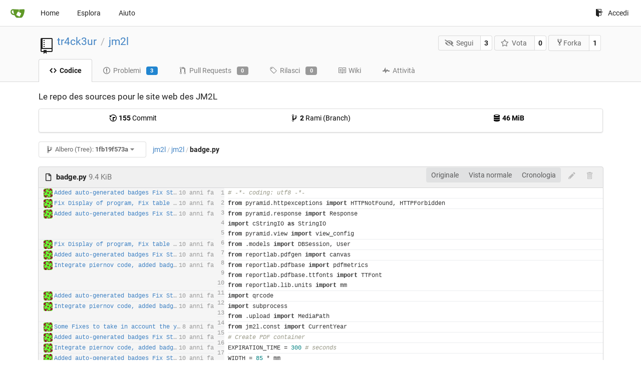

--- FILE ---
content_type: text/html; charset=UTF-8
request_url: https://git.linux-azur.org/tr4ck3ur/jm2l/blame/commit/1fb19f573a85139852bd6afb18b49508774c4f45/jm2l/badge.py?lang=it-IT
body_size: 13767
content:
<!DOCTYPE html>
<html lang="it-IT" class="theme-">
<head data-suburl="">
	<meta charset="utf-8">
	<meta name="viewport" content="width=device-width, initial-scale=1">
	<meta http-equiv="x-ua-compatible" content="ie=edge">
	<title>tr4ck3ur/jm2l -  jm2l - GIT de linux-azur.org </title>
	<link rel="manifest" href="/manifest.json" crossorigin="use-credentials">
	<meta name="theme-color" content="#6cc644">
	<meta name="author" content="tr4ck3ur" />
	<meta name="description" content="jm2l - Le repo des sources pour le site web des JM2L" />
	<meta name="keywords" content="go,git,self-hosted,gitea">
	<meta name="referrer" content="no-referrer" />
	<meta name="_csrf" content="KILx3dFSUJ5euFdF36Ac72N-i8U6MTc2ODY5MzIxMzY3Njk5MTAzMg" />
	
	
	

	<script>
	/*
	@licstart  The following is the entire license notice for the
        JavaScript code in this page.

	Copyright (c) 2016 The Gitea Authors
	Copyright (c) 2015 The Gogs Authors

	Permission is hereby granted, free of charge, to any person obtaining a copy
	of this software and associated documentation files (the "Software"), to deal
	in the Software without restriction, including without limitation the rights
	to use, copy, modify, merge, publish, distribute, sublicense, and/or sell
	copies of the Software, and to permit persons to whom the Software is
	furnished to do so, subject to the following conditions:

	The above copyright notice and this permission notice shall be included in
	all copies or substantial portions of the Software.

	THE SOFTWARE IS PROVIDED "AS IS", WITHOUT WARRANTY OF ANY KIND, EXPRESS OR
	IMPLIED, INCLUDING BUT NOT LIMITED TO THE WARRANTIES OF MERCHANTABILITY,
	FITNESS FOR A PARTICULAR PURPOSE AND NONINFRINGEMENT. IN NO EVENT SHALL THE
	AUTHORS OR COPYRIGHT HOLDERS BE LIABLE FOR ANY CLAIM, DAMAGES OR OTHER
	LIABILITY, WHETHER IN AN ACTION OF CONTRACT, TORT OR OTHERWISE, ARISING FROM,
	OUT OF OR IN CONNECTION WITH THE SOFTWARE OR THE USE OR OTHER DEALINGS IN
	THE SOFTWARE.
	---
	Licensing information for additional javascript libraries can be found at:
	  {{StaticUrlPrefix}}/vendor/librejs.html

	@licend  The above is the entire license notice
        for the JavaScript code in this page.
	*/
	</script>
	<script>
		window.config = {
			AppVer: '1.12.4',
			AppSubUrl: '',
			StaticUrlPrefix: '',
			UseServiceWorker:  true ,
			csrf: 'KILx3dFSUJ5euFdF36Ac72N-i8U6MTc2ODY5MzIxMzY3Njk5MTAzMg',
			HighlightJS: true,
			Minicolors: false,
			SimpleMDE: false,
			Tribute: false,
			U2F: false,
			Heatmap: false,
			heatmapUser: null,
			NotificationSettings: {
				MinTimeout:  10000 ,
				TimeoutStep:   10000 ,
				MaxTimeout:  60000 ,
				EventSourceUpdateTime:  10000 ,
			},
      
		};
	</script>
	<link rel="shortcut icon" href="/img/favicon.png">
	<link rel="mask-icon" href="/img/gitea-safari.svg" color="#609926">
	<link rel="fluid-icon" href="/img/gitea-lg.png" title="GIT de linux-azur.org">
	<link rel="stylesheet" href="/vendor/assets/font-awesome/css/font-awesome.min.css">



	<link rel="stylesheet" href="/fomantic/semantic.min.css?v=d8d448774563cec3783c3b65d4e914b6">
	<link rel="stylesheet" href="/css/index.css?v=d8d448774563cec3783c3b65d4e914b6">
	<noscript>
		<style>
			.dropdown:hover > .menu { display: block; }
			.ui.secondary.menu .dropdown.item > .menu { margin-top: 0; }
		</style>
	</noscript>

	<style class="list-search-style"></style>

	
		<meta property="og:title" content="jm2l" />
		<meta property="og:url" content="https://git.linux-azur.org/tr4ck3ur/jm2l" />
		
			<meta property="og:description" content="Le repo des sources pour le site web des JM2L" />
		
	
	<meta property="og:type" content="object" />
	<meta property="og:image" content="https://git.linux-azur.org/user/avatar/tr4ck3ur/-1" />

<meta property="og:site_name" content="GIT de linux-azur.org" />


</head>
<body>
	

	<div class="full height">
		<noscript>Il sito funziona meglio con JavaScript.</noscript>

		

		
			<div class="ui top secondary stackable main menu following bar light">
				<div class="ui container" id="navbar">
	<div class="item brand" style="justify-content: space-between;">
		<a href="/">
			<img class="ui mini image" src="/img/gitea-sm.png">
		</a>
		<div class="ui basic icon button mobile-only" id="navbar-expand-toggle">
			<i class="sidebar icon"></i>
		</div>
	</div>

	
		<a class="item " href="/">Home</a>
		<a class="item " href="/explore/repos">Esplora</a>
	

	

	


	
		<a class="item" target="_blank" rel="noopener noreferrer" href="https://docs.gitea.io">Aiuto</a>
		<div class="right stackable menu">
			
			<a class="item" rel="nofollow" href="/user/login?redirect_to=%2ftr4ck3ur%2fjm2l%2fblame%2fcommit%2f1fb19f573a85139852bd6afb18b49508774c4f45%2fjm2l%2fbadge.py">
				<svg class="svg octicon-sign-in" width="16" height="16" aria-hidden="true"><use xlink:href="#octicon-sign-in" /></svg> Accedi
			</a>
		</div>
	
</div>

			</div>
		


<div class="repository file list">
	<div class="header-wrapper">

	<div class="ui container">
		<div class="repo-header">
			<div class="ui huge breadcrumb repo-title">
				
					
						<svg class="svg octicon-repo" width="32" height="32" aria-hidden="true"><use xlink:href="#octicon-repo" /></svg>
					
				
				<a href="/tr4ck3ur">tr4ck3ur</a>
				<div class="divider"> / </div>
				<a href="/tr4ck3ur/jm2l">jm2l</a>
				
				
				
				
				
			</div>
			
				<div class="repo-buttons">
					<form method="post" action="/tr4ck3ur/jm2l/action/watch?redirect_to=%2ftr4ck3ur%2fjm2l%2fblame%2fcommit%2f1fb19f573a85139852bd6afb18b49508774c4f45%2fjm2l%2fbadge.py">
						<input type="hidden" name="_csrf" value="KILx3dFSUJ5euFdF36Ac72N-i8U6MTc2ODY5MzIxMzY3Njk5MTAzMg">
						<div class="ui labeled button" tabindex="0">
							<button type="submit" class="ui compact basic button">
								<i class="icon fa-eye-slash"></i>Segui
							</button>
							<a class="ui basic label" href="/tr4ck3ur/jm2l/watchers">
								3
							</a>
						</div>
					</form>
					<form method="post" action="/tr4ck3ur/jm2l/action/star?redirect_to=%2ftr4ck3ur%2fjm2l%2fblame%2fcommit%2f1fb19f573a85139852bd6afb18b49508774c4f45%2fjm2l%2fbadge.py">
						<input type="hidden" name="_csrf" value="KILx3dFSUJ5euFdF36Ac72N-i8U6MTc2ODY5MzIxMzY3Njk5MTAzMg">
						<div class="ui labeled button" tabindex="0">
							<button type="submit" class="ui compact basic button">
								<i class="icon star outline"></i>Vota
							</button>
							<a class="ui basic label" href="/tr4ck3ur/jm2l/stars">
								0
							</a>
						</div>
					</form>
					
						<div class="ui labeled button " tabindex="0">
							<a class="ui compact basic button poping up"  data-content="Accedi per effettuare il fork di questo repository." rel="nofollow" href="/user/login?redirect_to=/repo/fork/1"  data-position="top center" data-variation="tiny">
								<svg class="svg octicon-repo-forked" width="15" height="15" aria-hidden="true"><use xlink:href="#octicon-repo-forked" /></svg>Forka
							</a>
							<a class="ui basic label" href="/tr4ck3ur/jm2l/forks">
								1
							</a>
						</div>
					
				</div>
			
		</div>
	</div>

	<div class="ui tabs container">
		
			<div class="ui tabular stackable menu navbar">
				
				<a class="active item" href="/tr4ck3ur/jm2l/src/commit/1fb19f573a85139852bd6afb18b49508774c4f45">
					<svg class="svg octicon-code" width="16" height="16" aria-hidden="true"><use xlink:href="#octicon-code" /></svg> Codice
				</a>
				

				
					<a class=" item" href="/tr4ck3ur/jm2l/issues">
						<svg class="svg octicon-issue-opened" width="16" height="16" aria-hidden="true"><use xlink:href="#octicon-issue-opened" /></svg> Problemi <span class="ui blue small label">3</span>
					</a>
				

				

				
					<a class=" item" href="/tr4ck3ur/jm2l/pulls">
						<svg class="svg octicon-git-pull-request" width="16" height="16" aria-hidden="true"><use xlink:href="#octicon-git-pull-request" /></svg> Pull Requests <span class="ui gray small label">0</span>
					</a>
				

				
				<a class=" item" href="/tr4ck3ur/jm2l/releases">
					<svg class="svg octicon-tag" width="16" height="16" aria-hidden="true"><use xlink:href="#octicon-tag" /></svg> Rilasci <span class="ui gray small label">0</span>
				</a>
				

				
					<a class=" item" href="/tr4ck3ur/jm2l/wiki" >
						<svg class="svg octicon-book" width="16" height="16" aria-hidden="true"><use xlink:href="#octicon-book" /></svg> Wiki
					</a>
				

				
					<a class=" item" href="/tr4ck3ur/jm2l/activity">
						<svg class="svg octicon-pulse" width="16" height="16" aria-hidden="true"><use xlink:href="#octicon-pulse" /></svg> Attività
					</a>
				

				

				
			</div>
		
	</div>
	<div class="ui tabs divider"></div>
</div>

	<div class="ui container">
		



		<div class="ui repo-description">
			<div id="repo-desc">
				<span class="description">Le repo des sources pour le site web des JM2L</span>
				<a class="link" href=""></a>
			</div>
			
		</div>
		<div class="ui" id="repo-topics">
		
		
		</div>
		
		<div class="hide" id="validate_prompt">
			<span id="count_prompt">Non puoi selezionare più di 25 argomenti</span>
			<span id="format_prompt">Gli argomenti devono iniziare con una lettera o un numero, possono includere trattini (&#39;-&#39;) e possono essere lunghi fino a 35 caratteri.</span>
		</div>
		
		<div class="ui segments repository-summary">
	<div class="ui segment sub-menu repository-menu">
		<div class="ui two horizontal center link list">
			
				<div class="item">
					<a class="ui" href="/tr4ck3ur/jm2l/commits/commit/1fb19f573a85139852bd6afb18b49508774c4f45"><svg class="svg octicon-history" width="16" height="16" aria-hidden="true"><use xlink:href="#octicon-history" /></svg> <b>155</b> Commit</a>
				</div>
			
			
				<div class="item">
					<a class="ui" href="/tr4ck3ur/jm2l/branches/"><svg class="svg octicon-git-branch" width="16" height="16" aria-hidden="true"><use xlink:href="#octicon-git-branch" /></svg> <b>2</b> Rami (Branch)</a>
				</div>
				<div class="item">
					<a class="ui" href="#"><svg class="svg octicon-database" width="16" height="16" aria-hidden="true"><use xlink:href="#octicon-database" /></svg> <b>46 MiB</b></a>
				</div>
			
		</div>
	</div>
	
</div>

		<div class="ui stackable secondary menu mobile--margin-between-items mobile--no-negative-margins">
			<div class="fitted item choose reference">
	<div class="ui floating filter dropdown custom" data-can-create-branch="false" data-no-results="Nessun risultato trovato.">
		<div class="ui basic small compact button" @click="menuVisible = !menuVisible" @keyup.enter="menuVisible = !menuVisible">
			<span class="text">
				<svg class="svg octicon-git-branch" width="16" height="16" aria-hidden="true"><use xlink:href="#octicon-git-branch" /></svg>
				Albero (Tree):
				<strong>1fb19f573a</strong>
			</span>
			<i class="dropdown icon"></i>
		</div>
		<div class="data" style="display: none" data-mode="branches">
			
				<div class="item branch " data-url="/tr4ck3ur/jm2l/src/branch/feature/python-3-migration/jm2l/badge.py">feature/python-3-migration</div>
			
				<div class="item branch " data-url="/tr4ck3ur/jm2l/src/branch/master/jm2l/badge.py">master</div>
			
			
		</div>
		<div class="menu transition" :class="{visible: menuVisible}" v-if="menuVisible" v-cloak>
			<div class="ui icon search input">
				<i class="filter icon"></i>
				<input name="search" ref="searchField" v-model="searchTerm" @keydown="keydown($event)" placeholder="Filtra per branch o tag...">
			</div>
			<div class="header branch-tag-choice">
				<div class="ui grid">
					<div class="two column row">
						<a class="reference column" href="#" @click="mode = 'branches'; focusSearchField()">
							<span class="text" :class="{black: mode == 'branches'}">
								<svg class="svg octicon-git-branch" width="16" height="16" aria-hidden="true"><use xlink:href="#octicon-git-branch" /></svg> Rami (Branch)
							</span>
						</a>
						<a class="reference column" href="#" @click="mode = 'tags'; focusSearchField()">
							<span class="text" :class="{black: mode == 'tags'}">
								<i class="reference tags icon"></i> Tag
							</span>
						</a>
					</div>
				</div>
			</div>
			<div class="scrolling menu" ref="scrollContainer">
				<div v-for="(item, index) in filteredItems" :key="item.name" class="item" :class="{selected: item.selected, active: active == index}" @click="selectItem(item)" :ref="'listItem' + index">${ item.name }</div>
				<div class="item" v-if="showCreateNewBranch" :class="{active: active == filteredItems.length}" :ref="'listItem' + filteredItems.length">
					<a href="#" @click="createNewBranch()">
						<div>
							<svg class="svg octicon-git-branch" width="16" height="16" aria-hidden="true"><use xlink:href="#octicon-git-branch" /></svg>
							Crea branch <strong>${ searchTerm }</strong>
						</div>
						<div class="text small">
							
								da &#39;1fb19f573a&#39;
							
						</div>
					</a>
					<form ref="newBranchForm" action="/tr4ck3ur/jm2l/branches/_new/commit/1fb19f573a85139852bd6afb18b49508774c4f45" method="post">
						<input type="hidden" name="_csrf" value="KILx3dFSUJ5euFdF36Ac72N-i8U6MTc2ODY5MzIxMzY3Njk5MTAzMg">
						<input type="hidden" name="new_branch_name" v-model="searchTerm">
					</form>
				</div>
			</div>
			<div class="message" v-if="showNoResults">${ noResults }</div>
		</div>
	</div>
</div>

			
			
			
			
				<div class="fitted item"><span class="ui breadcrumb repo-path"><a class="section" href="/tr4ck3ur/jm2l/src/commit/1fb19f573a85139852bd6afb18b49508774c4f45" title="jm2l">jm2l</a><span class="divider">/</span><span class="section"><a href="/tr4ck3ur/jm2l/src/commit/1fb19f573a85139852bd6afb18b49508774c4f45/jm2l" title="jm2l">jm2l</a></span><span class="divider">/</span><span class="active section" title="badge.py">badge.py</span></span></div>
			
			<div class="right fitted item" id="file-buttons">
				<div class="ui tiny blue buttons">
					
						
						
					
					
				</div>

			</div>
			<div class="fitted item">
				
			</div>
			<div class="fitted item">

				
				
			</div>
		</div>
		
			<div class="tab-size-8 non-diff-file-content">

	<h4 class="ui top attached header" id="repo-read-file">
		<div class="ui stackable grid">
			<div class="eight wide column">
                <i class="file text outline icon ui left"></i>
                <strong>badge.py</strong> <span class="text grey normal">9.4 KiB</span>
			</div>
			<div class="eight wide right aligned column">
                <div class="ui right file-actions">
                    <div class="ui buttons">
                        <a class="ui button" href="/tr4ck3ur/jm2l/raw/commit/1fb19f573a85139852bd6afb18b49508774c4f45/jm2l/badge.py">Originale</a>
                        
                        <a class="ui button" href="/tr4ck3ur/jm2l/src/commit/1fb19f573a85139852bd6afb18b49508774c4f45/jm2l/badge.py">Vista normale</a>
                        <a class="ui button" href="/tr4ck3ur/jm2l/commits/commit/1fb19f573a85139852bd6afb18b49508774c4f45/jm2l/badge.py">Cronologia</a>
                    </div>
                    
                        
                            <span class="btn-octicon poping up disabled" data-content="" data-position="bottom center" data-variation="tiny inverted"><svg class="svg octicon-pencil" width="16" height="16" aria-hidden="true"><use xlink:href="#octicon-pencil" /></svg></span>
                        
                        
                            <span class="btn-octicon poping up disabled" data-content="È necessario essere in un branch per eseguire o proporre modifiche su questo file." data-position="bottom center" data-variation="tiny inverted"><svg class="svg octicon-trashcan" width="16" height="16" aria-hidden="true"><use xlink:href="#octicon-trashcan" /></svg></span>
                        
                    
                </div>
			</div>
		</div>
	</h4>

    <div class="ui attached table unstackable segment">
        <div class="file-view code-view">
            <table>
                <tbody>
                    <tr>
                        <td class="lines-commit"><div class="blame-info bottom-line"><div class="blame-data"><div class="blame-avatar"><a href="/tr4ck3ur"><img class="ui avatar image" src="/user/avatar/tr4ck3ur/-1" title="tr4ck3ur des JM2L" alt=""/></a></div><div class="blame-message"><a href="/tr4ck3ur/jm2l/commit/7e80490b17e5000d7dc6c8feced9fba04dd15436" title="Added auto-generated badges
Fix StringIO import to cStringIO
Added Blender Support from piernov
Added Badge Button on ListParticipant
">Added auto-generated badges
Fix StringIO import to cStringIO
Added Blender Support from piernov
Added Badge Button on ListParticipant
</a></div><div class="blame-time"><span class="time-since" title="Tue, 21 Jul 2015 00:35:09 CEST">10 anni fa</span></div></div></div><div class="blame-info bottom-line"><div class="blame-data"><div class="blame-avatar"><a href="/tr4ck3ur"><img class="ui avatar image" src="/user/avatar/tr4ck3ur/-1" title="tr4ck3ur des JM2L" alt=""/></a></div><div class="blame-message"><a href="/tr4ck3ur/jm2l/commit/e958bf04cb4e58ada690246631be6f637485d394" title="Fix Display of program, Fix table ronde
">Fix Display of program, Fix table ronde
</a></div><div class="blame-time"><span class="time-since" title="Sun, 11 Oct 2015 15:13:45 CEST">10 anni fa</span></div></div></div><div class="blame-info"><div class="blame-data"><div class="blame-avatar"><a href="/tr4ck3ur"><img class="ui avatar image" src="/user/avatar/tr4ck3ur/-1" title="tr4ck3ur des JM2L" alt=""/></a></div><div class="blame-message"><a href="/tr4ck3ur/jm2l/commit/7e80490b17e5000d7dc6c8feced9fba04dd15436" title="Added auto-generated badges
Fix StringIO import to cStringIO
Added Blender Support from piernov
Added Badge Button on ListParticipant
">Added auto-generated badges
Fix StringIO import to cStringIO
Added Blender Support from piernov
Added Badge Button on ListParticipant
</a></div><div class="blame-time"><span class="time-since" title="Tue, 21 Jul 2015 00:35:09 CEST">10 anni fa</span></div></div></div><div class="blame-info">&#8203;</div><div class="blame-info bottom-line">&#8203;</div><div class="blame-info bottom-line"><div class="blame-data"><div class="blame-avatar"><a href="/tr4ck3ur"><img class="ui avatar image" src="/user/avatar/tr4ck3ur/-1" title="tr4ck3ur des JM2L" alt=""/></a></div><div class="blame-message"><a href="/tr4ck3ur/jm2l/commit/e958bf04cb4e58ada690246631be6f637485d394" title="Fix Display of program, Fix table ronde
">Fix Display of program, Fix table ronde
</a></div><div class="blame-time"><span class="time-since" title="Sun, 11 Oct 2015 15:13:45 CEST">10 anni fa</span></div></div></div><div class="blame-info bottom-line"><div class="blame-data"><div class="blame-avatar"><a href="/tr4ck3ur"><img class="ui avatar image" src="/user/avatar/tr4ck3ur/-1" title="tr4ck3ur des JM2L" alt=""/></a></div><div class="blame-message"><a href="/tr4ck3ur/jm2l/commit/7e80490b17e5000d7dc6c8feced9fba04dd15436" title="Added auto-generated badges
Fix StringIO import to cStringIO
Added Blender Support from piernov
Added Badge Button on ListParticipant
">Added auto-generated badges
Fix StringIO import to cStringIO
Added Blender Support from piernov
Added Badge Button on ListParticipant
</a></div><div class="blame-time"><span class="time-since" title="Tue, 21 Jul 2015 00:35:09 CEST">10 anni fa</span></div></div></div><div class="blame-info"><div class="blame-data"><div class="blame-avatar"><a href="/tr4ck3ur"><img class="ui avatar image" src="/user/avatar/tr4ck3ur/-1" title="tr4ck3ur des JM2L" alt=""/></a></div><div class="blame-message"><a href="/tr4ck3ur/jm2l/commit/b5c9e83bd9bb3d03b39ddb7d7ae6e2d506b52e95" title="Integrate piernov code, added badge, missing deletion handling
">Integrate piernov code, added badge, missing deletion handling
</a></div><div class="blame-time"><span class="time-since" title="Mon, 27 Jul 2015 02:04:47 CEST">10 anni fa</span></div></div></div><div class="blame-info">&#8203;</div><div class="blame-info bottom-line">&#8203;</div><div class="blame-info bottom-line"><div class="blame-data"><div class="blame-avatar"><a href="/tr4ck3ur"><img class="ui avatar image" src="/user/avatar/tr4ck3ur/-1" title="tr4ck3ur des JM2L" alt=""/></a></div><div class="blame-message"><a href="/tr4ck3ur/jm2l/commit/7e80490b17e5000d7dc6c8feced9fba04dd15436" title="Added auto-generated badges
Fix StringIO import to cStringIO
Added Blender Support from piernov
Added Badge Button on ListParticipant
">Added auto-generated badges
Fix StringIO import to cStringIO
Added Blender Support from piernov
Added Badge Button on ListParticipant
</a></div><div class="blame-time"><span class="time-since" title="Tue, 21 Jul 2015 00:35:09 CEST">10 anni fa</span></div></div></div><div class="blame-info"><div class="blame-data"><div class="blame-avatar"><a href="/tr4ck3ur"><img class="ui avatar image" src="/user/avatar/tr4ck3ur/-1" title="tr4ck3ur des JM2L" alt=""/></a></div><div class="blame-message"><a href="/tr4ck3ur/jm2l/commit/b5c9e83bd9bb3d03b39ddb7d7ae6e2d506b52e95" title="Integrate piernov code, added badge, missing deletion handling
">Integrate piernov code, added badge, missing deletion handling
</a></div><div class="blame-time"><span class="time-since" title="Mon, 27 Jul 2015 02:04:47 CEST">10 anni fa</span></div></div></div><div class="blame-info bottom-line">&#8203;</div><div class="blame-info bottom-line"><div class="blame-data"><div class="blame-avatar"><a href="/tr4ck3ur"><img class="ui avatar image" src="/user/avatar/tr4ck3ur/-1" title="tr4ck3ur des JM2L" alt=""/></a></div><div class="blame-message"><a href="/tr4ck3ur/jm2l/commit/2a2cd02477f9ce2bc70aeec9526307ed50d29d82" title="Some Fixes to take in account the year of JM2L event
">Some Fixes to take in account the year of JM2L event
</a></div><div class="blame-time"><span class="time-since" title="Sat, 23 Sep 2017 23:30:46 CEST">8 anni fa</span></div></div></div><div class="blame-info bottom-line"><div class="blame-data"><div class="blame-avatar"><a href="/tr4ck3ur"><img class="ui avatar image" src="/user/avatar/tr4ck3ur/-1" title="tr4ck3ur des JM2L" alt=""/></a></div><div class="blame-message"><a href="/tr4ck3ur/jm2l/commit/7e80490b17e5000d7dc6c8feced9fba04dd15436" title="Added auto-generated badges
Fix StringIO import to cStringIO
Added Blender Support from piernov
Added Badge Button on ListParticipant
">Added auto-generated badges
Fix StringIO import to cStringIO
Added Blender Support from piernov
Added Badge Button on ListParticipant
</a></div><div class="blame-time"><span class="time-since" title="Tue, 21 Jul 2015 00:35:09 CEST">10 anni fa</span></div></div></div><div class="blame-info bottom-line"><div class="blame-data"><div class="blame-avatar"><a href="/tr4ck3ur"><img class="ui avatar image" src="/user/avatar/tr4ck3ur/-1" title="tr4ck3ur des JM2L" alt=""/></a></div><div class="blame-message"><a href="/tr4ck3ur/jm2l/commit/b5c9e83bd9bb3d03b39ddb7d7ae6e2d506b52e95" title="Integrate piernov code, added badge, missing deletion handling
">Integrate piernov code, added badge, missing deletion handling
</a></div><div class="blame-time"><span class="time-since" title="Mon, 27 Jul 2015 02:04:47 CEST">10 anni fa</span></div></div></div><div class="blame-info"><div class="blame-data"><div class="blame-avatar"><a href="/tr4ck3ur"><img class="ui avatar image" src="/user/avatar/tr4ck3ur/-1" title="tr4ck3ur des JM2L" alt=""/></a></div><div class="blame-message"><a href="/tr4ck3ur/jm2l/commit/7e80490b17e5000d7dc6c8feced9fba04dd15436" title="Added auto-generated badges
Fix StringIO import to cStringIO
Added Blender Support from piernov
Added Badge Button on ListParticipant
">Added auto-generated badges
Fix StringIO import to cStringIO
Added Blender Support from piernov
Added Badge Button on ListParticipant
</a></div><div class="blame-time"><span class="time-since" title="Tue, 21 Jul 2015 00:35:09 CEST">10 anni fa</span></div></div></div><div class="blame-info bottom-line">&#8203;</div><div class="blame-info bottom-line"><div class="blame-data"><div class="blame-avatar"><a href="/tr4ck3ur"><img class="ui avatar image" src="/user/avatar/tr4ck3ur/-1" title="tr4ck3ur des JM2L" alt=""/></a></div><div class="blame-message"><a href="/tr4ck3ur/jm2l/commit/e958bf04cb4e58ada690246631be6f637485d394" title="Fix Display of program, Fix table ronde
">Fix Display of program, Fix table ronde
</a></div><div class="blame-time"><span class="time-since" title="Sun, 11 Oct 2015 15:13:45 CEST">10 anni fa</span></div></div></div><div class="blame-info bottom-line"><div class="blame-data"><div class="blame-avatar"><a href="/tr4ck3ur"><img class="ui avatar image" src="/user/avatar/tr4ck3ur/-1" title="tr4ck3ur des JM2L" alt=""/></a></div><div class="blame-message"><a href="/tr4ck3ur/jm2l/commit/7e80490b17e5000d7dc6c8feced9fba04dd15436" title="Added auto-generated badges
Fix StringIO import to cStringIO
Added Blender Support from piernov
Added Badge Button on ListParticipant
">Added auto-generated badges
Fix StringIO import to cStringIO
Added Blender Support from piernov
Added Badge Button on ListParticipant
</a></div><div class="blame-time"><span class="time-since" title="Tue, 21 Jul 2015 00:35:09 CEST">10 anni fa</span></div></div></div><div class="blame-info"><div class="blame-data"><div class="blame-avatar"><a href="/tr4ck3ur"><img class="ui avatar image" src="/user/avatar/tr4ck3ur/-1" title="tr4ck3ur des JM2L" alt=""/></a></div><div class="blame-message"><a href="/tr4ck3ur/jm2l/commit/e958bf04cb4e58ada690246631be6f637485d394" title="Fix Display of program, Fix table ronde
">Fix Display of program, Fix table ronde
</a></div><div class="blame-time"><span class="time-since" title="Sun, 11 Oct 2015 15:13:45 CEST">10 anni fa</span></div></div></div><div class="blame-info">&#8203;</div><div class="blame-info">&#8203;</div><div class="blame-info">&#8203;</div><div class="blame-info">&#8203;</div><div class="blame-info">&#8203;</div><div class="blame-info">&#8203;</div><div class="blame-info bottom-line">&#8203;</div><div class="blame-info bottom-line"><div class="blame-data"><div class="blame-avatar"><a href="/tr4ck3ur"><img class="ui avatar image" src="/user/avatar/tr4ck3ur/-1" title="tr4ck3ur des JM2L" alt=""/></a></div><div class="blame-message"><a href="/tr4ck3ur/jm2l/commit/7e80490b17e5000d7dc6c8feced9fba04dd15436" title="Added auto-generated badges
Fix StringIO import to cStringIO
Added Blender Support from piernov
Added Badge Button on ListParticipant
">Added auto-generated badges
Fix StringIO import to cStringIO
Added Blender Support from piernov
Added Badge Button on ListParticipant
</a></div><div class="blame-time"><span class="time-since" title="Tue, 21 Jul 2015 00:35:09 CEST">10 anni fa</span></div></div></div><div class="blame-info"><div class="blame-data"><div class="blame-avatar"><a href="/tr4ck3ur"><img class="ui avatar image" src="/user/avatar/tr4ck3ur/-1" title="tr4ck3ur des JM2L" alt=""/></a></div><div class="blame-message"><a href="/tr4ck3ur/jm2l/commit/e958bf04cb4e58ada690246631be6f637485d394" title="Fix Display of program, Fix table ronde
">Fix Display of program, Fix table ronde
</a></div><div class="blame-time"><span class="time-since" title="Sun, 11 Oct 2015 15:13:45 CEST">10 anni fa</span></div></div></div><div class="blame-info">&#8203;</div><div class="blame-info">&#8203;</div><div class="blame-info">&#8203;</div><div class="blame-info">&#8203;</div><div class="blame-info bottom-line">&#8203;</div><div class="blame-info bottom-line"><div class="blame-data"><div class="blame-avatar"><a href="/tr4ck3ur"><img class="ui avatar image" src="/user/avatar/tr4ck3ur/-1" title="tr4ck3ur des JM2L" alt=""/></a></div><div class="blame-message"><a href="/tr4ck3ur/jm2l/commit/2a2cd02477f9ce2bc70aeec9526307ed50d29d82" title="Some Fixes to take in account the year of JM2L event
">Some Fixes to take in account the year of JM2L event
</a></div><div class="blame-time"><span class="time-since" title="Sat, 23 Sep 2017 23:30:46 CEST">8 anni fa</span></div></div></div><div class="blame-info bottom-line"><div class="blame-data"><div class="blame-avatar"><a href="/tr4ck3ur"><img class="ui avatar image" src="/user/avatar/tr4ck3ur/-1" title="tr4ck3ur des JM2L" alt=""/></a></div><div class="blame-message"><a href="/tr4ck3ur/jm2l/commit/e958bf04cb4e58ada690246631be6f637485d394" title="Fix Display of program, Fix table ronde
">Fix Display of program, Fix table ronde
</a></div><div class="blame-time"><span class="time-since" title="Sun, 11 Oct 2015 15:13:45 CEST">10 anni fa</span></div></div></div><div class="blame-info bottom-line"><div class="blame-data"><div class="blame-avatar"><a href="/tr4ck3ur"><img class="ui avatar image" src="/user/avatar/tr4ck3ur/-1" title="tr4ck3ur des JM2L" alt=""/></a></div><div class="blame-message"><a href="/tr4ck3ur/jm2l/commit/7e80490b17e5000d7dc6c8feced9fba04dd15436" title="Added auto-generated badges
Fix StringIO import to cStringIO
Added Blender Support from piernov
Added Badge Button on ListParticipant
">Added auto-generated badges
Fix StringIO import to cStringIO
Added Blender Support from piernov
Added Badge Button on ListParticipant
</a></div><div class="blame-time"><span class="time-since" title="Tue, 21 Jul 2015 00:35:09 CEST">10 anni fa</span></div></div></div><div class="blame-info bottom-line"><div class="blame-data"><div class="blame-avatar"><a href="/tr4ck3ur"><img class="ui avatar image" src="/user/avatar/tr4ck3ur/-1" title="tr4ck3ur des JM2L" alt=""/></a></div><div class="blame-message"><a href="/tr4ck3ur/jm2l/commit/e958bf04cb4e58ada690246631be6f637485d394" title="Fix Display of program, Fix table ronde
">Fix Display of program, Fix table ronde
</a></div><div class="blame-time"><span class="time-since" title="Sun, 11 Oct 2015 15:13:45 CEST">10 anni fa</span></div></div></div><div class="blame-info bottom-line"><div class="blame-data"><div class="blame-avatar"><a href="/tr4ck3ur"><img class="ui avatar image" src="/user/avatar/tr4ck3ur/-1" title="tr4ck3ur des JM2L" alt=""/></a></div><div class="blame-message"><a href="/tr4ck3ur/jm2l/commit/b5c9e83bd9bb3d03b39ddb7d7ae6e2d506b52e95" title="Integrate piernov code, added badge, missing deletion handling
">Integrate piernov code, added badge, missing deletion handling
</a></div><div class="blame-time"><span class="time-since" title="Mon, 27 Jul 2015 02:04:47 CEST">10 anni fa</span></div></div></div><div class="blame-info bottom-line"><div class="blame-data"><div class="blame-avatar"><a href="/tr4ck3ur"><img class="ui avatar image" src="/user/avatar/tr4ck3ur/-1" title="tr4ck3ur des JM2L" alt=""/></a></div><div class="blame-message"><a href="/tr4ck3ur/jm2l/commit/e958bf04cb4e58ada690246631be6f637485d394" title="Fix Display of program, Fix table ronde
">Fix Display of program, Fix table ronde
</a></div><div class="blame-time"><span class="time-since" title="Sun, 11 Oct 2015 15:13:45 CEST">10 anni fa</span></div></div></div><div class="blame-info bottom-line"><div class="blame-data"><div class="blame-avatar"><a href="/tr4ck3ur"><img class="ui avatar image" src="/user/avatar/tr4ck3ur/-1" title="tr4ck3ur des JM2L" alt=""/></a></div><div class="blame-message"><a href="/tr4ck3ur/jm2l/commit/7e80490b17e5000d7dc6c8feced9fba04dd15436" title="Added auto-generated badges
Fix StringIO import to cStringIO
Added Blender Support from piernov
Added Badge Button on ListParticipant
">Added auto-generated badges
Fix StringIO import to cStringIO
Added Blender Support from piernov
Added Badge Button on ListParticipant
</a></div><div class="blame-time"><span class="time-since" title="Tue, 21 Jul 2015 00:35:09 CEST">10 anni fa</span></div></div></div><div class="blame-info bottom-line"><div class="blame-data"><div class="blame-avatar"><a href="/tr4ck3ur"><img class="ui avatar image" src="/user/avatar/tr4ck3ur/-1" title="tr4ck3ur des JM2L" alt=""/></a></div><div class="blame-message"><a href="/tr4ck3ur/jm2l/commit/b5c9e83bd9bb3d03b39ddb7d7ae6e2d506b52e95" title="Integrate piernov code, added badge, missing deletion handling
">Integrate piernov code, added badge, missing deletion handling
</a></div><div class="blame-time"><span class="time-since" title="Mon, 27 Jul 2015 02:04:47 CEST">10 anni fa</span></div></div></div><div class="blame-info bottom-line"><div class="blame-data"><div class="blame-avatar"><a href="/tr4ck3ur"><img class="ui avatar image" src="/user/avatar/tr4ck3ur/-1" title="tr4ck3ur des JM2L" alt=""/></a></div><div class="blame-message"><a href="/tr4ck3ur/jm2l/commit/7e80490b17e5000d7dc6c8feced9fba04dd15436" title="Added auto-generated badges
Fix StringIO import to cStringIO
Added Blender Support from piernov
Added Badge Button on ListParticipant
">Added auto-generated badges
Fix StringIO import to cStringIO
Added Blender Support from piernov
Added Badge Button on ListParticipant
</a></div><div class="blame-time"><span class="time-since" title="Tue, 21 Jul 2015 00:35:09 CEST">10 anni fa</span></div></div></div><div class="blame-info bottom-line"><div class="blame-data"><div class="blame-avatar"><a href="/tr4ck3ur"><img class="ui avatar image" src="/user/avatar/tr4ck3ur/-1" title="tr4ck3ur des JM2L" alt=""/></a></div><div class="blame-message"><a href="/tr4ck3ur/jm2l/commit/b5c9e83bd9bb3d03b39ddb7d7ae6e2d506b52e95" title="Integrate piernov code, added badge, missing deletion handling
">Integrate piernov code, added badge, missing deletion handling
</a></div><div class="blame-time"><span class="time-since" title="Mon, 27 Jul 2015 02:04:47 CEST">10 anni fa</span></div></div></div><div class="blame-info"><div class="blame-data"><div class="blame-avatar"><a href="/tr4ck3ur"><img class="ui avatar image" src="/user/avatar/tr4ck3ur/-1" title="tr4ck3ur des JM2L" alt=""/></a></div><div class="blame-message"><a href="/tr4ck3ur/jm2l/commit/7e80490b17e5000d7dc6c8feced9fba04dd15436" title="Added auto-generated badges
Fix StringIO import to cStringIO
Added Blender Support from piernov
Added Badge Button on ListParticipant
">Added auto-generated badges
Fix StringIO import to cStringIO
Added Blender Support from piernov
Added Badge Button on ListParticipant
</a></div><div class="blame-time"><span class="time-since" title="Tue, 21 Jul 2015 00:35:09 CEST">10 anni fa</span></div></div></div><div class="blame-info bottom-line">&#8203;</div><div class="blame-info"><div class="blame-data"><div class="blame-avatar"><a href="/tr4ck3ur"><img class="ui avatar image" src="/user/avatar/tr4ck3ur/-1" title="tr4ck3ur des JM2L" alt=""/></a></div><div class="blame-message"><a href="/tr4ck3ur/jm2l/commit/b5c9e83bd9bb3d03b39ddb7d7ae6e2d506b52e95" title="Integrate piernov code, added badge, missing deletion handling
">Integrate piernov code, added badge, missing deletion handling
</a></div><div class="blame-time"><span class="time-since" title="Mon, 27 Jul 2015 02:04:47 CEST">10 anni fa</span></div></div></div><div class="blame-info">&#8203;</div><div class="blame-info">&#8203;</div><div class="blame-info">&#8203;</div><div class="blame-info">&#8203;</div><div class="blame-info">&#8203;</div><div class="blame-info">&#8203;</div><div class="blame-info">&#8203;</div><div class="blame-info">&#8203;</div><div class="blame-info">&#8203;</div><div class="blame-info">&#8203;</div><div class="blame-info">&#8203;</div><div class="blame-info">&#8203;</div><div class="blame-info">&#8203;</div><div class="blame-info">&#8203;</div><div class="blame-info">&#8203;</div><div class="blame-info">&#8203;</div><div class="blame-info">&#8203;</div><div class="blame-info">&#8203;</div><div class="blame-info bottom-line">&#8203;</div><div class="blame-info"><div class="blame-data"><div class="blame-avatar"><a href="/tr4ck3ur"><img class="ui avatar image" src="/user/avatar/tr4ck3ur/-1" title="tr4ck3ur des JM2L" alt=""/></a></div><div class="blame-message"><a href="/tr4ck3ur/jm2l/commit/7e80490b17e5000d7dc6c8feced9fba04dd15436" title="Added auto-generated badges
Fix StringIO import to cStringIO
Added Blender Support from piernov
Added Badge Button on ListParticipant
">Added auto-generated badges
Fix StringIO import to cStringIO
Added Blender Support from piernov
Added Badge Button on ListParticipant
</a></div><div class="blame-time"><span class="time-since" title="Tue, 21 Jul 2015 00:35:09 CEST">10 anni fa</span></div></div></div><div class="blame-info bottom-line">&#8203;</div><div class="blame-info bottom-line"><div class="blame-data"><div class="blame-avatar"><a href="/tr4ck3ur"><img class="ui avatar image" src="/user/avatar/tr4ck3ur/-1" title="tr4ck3ur des JM2L" alt=""/></a></div><div class="blame-message"><a href="/tr4ck3ur/jm2l/commit/b5c9e83bd9bb3d03b39ddb7d7ae6e2d506b52e95" title="Integrate piernov code, added badge, missing deletion handling
">Integrate piernov code, added badge, missing deletion handling
</a></div><div class="blame-time"><span class="time-since" title="Mon, 27 Jul 2015 02:04:47 CEST">10 anni fa</span></div></div></div><div class="blame-info"><div class="blame-data"><div class="blame-avatar"><a href="/tr4ck3ur"><img class="ui avatar image" src="/user/avatar/tr4ck3ur/-1" title="tr4ck3ur des JM2L" alt=""/></a></div><div class="blame-message"><a href="/tr4ck3ur/jm2l/commit/e958bf04cb4e58ada690246631be6f637485d394" title="Fix Display of program, Fix table ronde
">Fix Display of program, Fix table ronde
</a></div><div class="blame-time"><span class="time-since" title="Sun, 11 Oct 2015 15:13:45 CEST">10 anni fa</span></div></div></div><div class="blame-info bottom-line">&#8203;</div><div class="blame-info bottom-line"><div class="blame-data"><div class="blame-avatar"><a href="/tr4ck3ur"><img class="ui avatar image" src="/user/avatar/tr4ck3ur/-1" title="tr4ck3ur des JM2L" alt=""/></a></div><div class="blame-message"><a href="/tr4ck3ur/jm2l/commit/7e80490b17e5000d7dc6c8feced9fba04dd15436" title="Added auto-generated badges
Fix StringIO import to cStringIO
Added Blender Support from piernov
Added Badge Button on ListParticipant
">Added auto-generated badges
Fix StringIO import to cStringIO
Added Blender Support from piernov
Added Badge Button on ListParticipant
</a></div><div class="blame-time"><span class="time-since" title="Tue, 21 Jul 2015 00:35:09 CEST">10 anni fa</span></div></div></div><div class="blame-info"><div class="blame-data"><div class="blame-avatar"><a href="/tr4ck3ur"><img class="ui avatar image" src="/user/avatar/tr4ck3ur/-1" title="tr4ck3ur des JM2L" alt=""/></a></div><div class="blame-message"><a href="/tr4ck3ur/jm2l/commit/e958bf04cb4e58ada690246631be6f637485d394" title="Fix Display of program, Fix table ronde
">Fix Display of program, Fix table ronde
</a></div><div class="blame-time"><span class="time-since" title="Sun, 11 Oct 2015 15:13:45 CEST">10 anni fa</span></div></div></div><div class="blame-info">&#8203;</div><div class="blame-info">&#8203;</div><div class="blame-info bottom-line">&#8203;</div><div class="blame-info bottom-line"><div class="blame-data"><div class="blame-avatar"><a href="/tr4ck3ur"><img class="ui avatar image" src="/user/avatar/tr4ck3ur/-1" title="tr4ck3ur des JM2L" alt=""/></a></div><div class="blame-message"><a href="/tr4ck3ur/jm2l/commit/7e80490b17e5000d7dc6c8feced9fba04dd15436" title="Added auto-generated badges
Fix StringIO import to cStringIO
Added Blender Support from piernov
Added Badge Button on ListParticipant
">Added auto-generated badges
Fix StringIO import to cStringIO
Added Blender Support from piernov
Added Badge Button on ListParticipant
</a></div><div class="blame-time"><span class="time-since" title="Tue, 21 Jul 2015 00:35:09 CEST">10 anni fa</span></div></div></div><div class="blame-info bottom-line"><div class="blame-data"><div class="blame-avatar"><a href="/tr4ck3ur"><img class="ui avatar image" src="/user/avatar/tr4ck3ur/-1" title="tr4ck3ur des JM2L" alt=""/></a></div><div class="blame-message"><a href="/tr4ck3ur/jm2l/commit/e958bf04cb4e58ada690246631be6f637485d394" title="Fix Display of program, Fix table ronde
">Fix Display of program, Fix table ronde
</a></div><div class="blame-time"><span class="time-since" title="Sun, 11 Oct 2015 15:13:45 CEST">10 anni fa</span></div></div></div><div class="blame-info"><div class="blame-data"><div class="blame-avatar"><a href="/tr4ck3ur"><img class="ui avatar image" src="/user/avatar/tr4ck3ur/-1" title="tr4ck3ur des JM2L" alt=""/></a></div><div class="blame-message"><a href="/tr4ck3ur/jm2l/commit/7e80490b17e5000d7dc6c8feced9fba04dd15436" title="Added auto-generated badges
Fix StringIO import to cStringIO
Added Blender Support from piernov
Added Badge Button on ListParticipant
">Added auto-generated badges
Fix StringIO import to cStringIO
Added Blender Support from piernov
Added Badge Button on ListParticipant
</a></div><div class="blame-time"><span class="time-since" title="Tue, 21 Jul 2015 00:35:09 CEST">10 anni fa</span></div></div></div><div class="blame-info bottom-line">&#8203;</div><div class="blame-info bottom-line"><div class="blame-data"><div class="blame-avatar"><a href="/tr4ck3ur"><img class="ui avatar image" src="/user/avatar/tr4ck3ur/-1" title="tr4ck3ur des JM2L" alt=""/></a></div><div class="blame-message"><a href="/tr4ck3ur/jm2l/commit/b5c9e83bd9bb3d03b39ddb7d7ae6e2d506b52e95" title="Integrate piernov code, added badge, missing deletion handling
">Integrate piernov code, added badge, missing deletion handling
</a></div><div class="blame-time"><span class="time-since" title="Mon, 27 Jul 2015 02:04:47 CEST">10 anni fa</span></div></div></div><div class="blame-info bottom-line"><div class="blame-data"><div class="blame-avatar"><a href="/tr4ck3ur"><img class="ui avatar image" src="/user/avatar/tr4ck3ur/-1" title="tr4ck3ur des JM2L" alt=""/></a></div><div class="blame-message"><a href="/tr4ck3ur/jm2l/commit/7e80490b17e5000d7dc6c8feced9fba04dd15436" title="Added auto-generated badges
Fix StringIO import to cStringIO
Added Blender Support from piernov
Added Badge Button on ListParticipant
">Added auto-generated badges
Fix StringIO import to cStringIO
Added Blender Support from piernov
Added Badge Button on ListParticipant
</a></div><div class="blame-time"><span class="time-since" title="Tue, 21 Jul 2015 00:35:09 CEST">10 anni fa</span></div></div></div><div class="blame-info"><div class="blame-data"><div class="blame-avatar"><a href="/tr4ck3ur"><img class="ui avatar image" src="/user/avatar/tr4ck3ur/-1" title="tr4ck3ur des JM2L" alt=""/></a></div><div class="blame-message"><a href="/tr4ck3ur/jm2l/commit/b5c9e83bd9bb3d03b39ddb7d7ae6e2d506b52e95" title="Integrate piernov code, added badge, missing deletion handling
">Integrate piernov code, added badge, missing deletion handling
</a></div><div class="blame-time"><span class="time-since" title="Mon, 27 Jul 2015 02:04:47 CEST">10 anni fa</span></div></div></div><div class="blame-info bottom-line">&#8203;</div><div class="blame-info"><div class="blame-data"><div class="blame-avatar"><a href="/tr4ck3ur"><img class="ui avatar image" src="/user/avatar/tr4ck3ur/-1" title="tr4ck3ur des JM2L" alt=""/></a></div><div class="blame-message"><a href="/tr4ck3ur/jm2l/commit/7e80490b17e5000d7dc6c8feced9fba04dd15436" title="Added auto-generated badges
Fix StringIO import to cStringIO
Added Blender Support from piernov
Added Badge Button on ListParticipant
">Added auto-generated badges
Fix StringIO import to cStringIO
Added Blender Support from piernov
Added Badge Button on ListParticipant
</a></div><div class="blame-time"><span class="time-since" title="Tue, 21 Jul 2015 00:35:09 CEST">10 anni fa</span></div></div></div><div class="blame-info">&#8203;</div><div class="blame-info">&#8203;</div><div class="blame-info">&#8203;</div><div class="blame-info">&#8203;</div><div class="blame-info">&#8203;</div><div class="blame-info">&#8203;</div><div class="blame-info">&#8203;</div><div class="blame-info">&#8203;</div><div class="blame-info">&#8203;</div><div class="blame-info">&#8203;</div><div class="blame-info">&#8203;</div><div class="blame-info">&#8203;</div><div class="blame-info">&#8203;</div><div class="blame-info bottom-line">&#8203;</div><div class="blame-info bottom-line"><div class="blame-data"><div class="blame-avatar"><a href="/tr4ck3ur"><img class="ui avatar image" src="/user/avatar/tr4ck3ur/-1" title="tr4ck3ur des JM2L" alt=""/></a></div><div class="blame-message"><a href="/tr4ck3ur/jm2l/commit/e958bf04cb4e58ada690246631be6f637485d394" title="Fix Display of program, Fix table ronde
">Fix Display of program, Fix table ronde
</a></div><div class="blame-time"><span class="time-since" title="Sun, 11 Oct 2015 15:13:45 CEST">10 anni fa</span></div></div></div><div class="blame-info bottom-line"><div class="blame-data"><div class="blame-avatar"><a href="/tr4ck3ur"><img class="ui avatar image" src="/user/avatar/tr4ck3ur/-1" title="tr4ck3ur des JM2L" alt=""/></a></div><div class="blame-message"><a href="/tr4ck3ur/jm2l/commit/7e80490b17e5000d7dc6c8feced9fba04dd15436" title="Added auto-generated badges
Fix StringIO import to cStringIO
Added Blender Support from piernov
Added Badge Button on ListParticipant
">Added auto-generated badges
Fix StringIO import to cStringIO
Added Blender Support from piernov
Added Badge Button on ListParticipant
</a></div><div class="blame-time"><span class="time-since" title="Tue, 21 Jul 2015 00:35:09 CEST">10 anni fa</span></div></div></div><div class="blame-info"><div class="blame-data"><div class="blame-avatar"><a href="/tr4ck3ur"><img class="ui avatar image" src="/user/avatar/tr4ck3ur/-1" title="tr4ck3ur des JM2L" alt=""/></a></div><div class="blame-message"><a href="/tr4ck3ur/jm2l/commit/e958bf04cb4e58ada690246631be6f637485d394" title="Fix Display of program, Fix table ronde
">Fix Display of program, Fix table ronde
</a></div><div class="blame-time"><span class="time-since" title="Sun, 11 Oct 2015 15:13:45 CEST">10 anni fa</span></div></div></div><div class="blame-info">&#8203;</div><div class="blame-info">&#8203;</div><div class="blame-info bottom-line">&#8203;</div><div class="blame-info"><div class="blame-data"><div class="blame-avatar"><a href="/tr4ck3ur"><img class="ui avatar image" src="/user/avatar/tr4ck3ur/-1" title="tr4ck3ur des JM2L" alt=""/></a></div><div class="blame-message"><a href="/tr4ck3ur/jm2l/commit/7e80490b17e5000d7dc6c8feced9fba04dd15436" title="Added auto-generated badges
Fix StringIO import to cStringIO
Added Blender Support from piernov
Added Badge Button on ListParticipant
">Added auto-generated badges
Fix StringIO import to cStringIO
Added Blender Support from piernov
Added Badge Button on ListParticipant
</a></div><div class="blame-time"><span class="time-since" title="Tue, 21 Jul 2015 00:35:09 CEST">10 anni fa</span></div></div></div><div class="blame-info">&#8203;</div><div class="blame-info bottom-line">&#8203;</div><div class="blame-info bottom-line"><div class="blame-data"><div class="blame-avatar"><a href="/tr4ck3ur"><img class="ui avatar image" src="/user/avatar/tr4ck3ur/-1" title="tr4ck3ur des JM2L" alt=""/></a></div><div class="blame-message"><a href="/tr4ck3ur/jm2l/commit/e958bf04cb4e58ada690246631be6f637485d394" title="Fix Display of program, Fix table ronde
">Fix Display of program, Fix table ronde
</a></div><div class="blame-time"><span class="time-since" title="Sun, 11 Oct 2015 15:13:45 CEST">10 anni fa</span></div></div></div><div class="blame-info"><div class="blame-data"><div class="blame-avatar"><a href="/tr4ck3ur"><img class="ui avatar image" src="/user/avatar/tr4ck3ur/-1" title="tr4ck3ur des JM2L" alt=""/></a></div><div class="blame-message"><a href="/tr4ck3ur/jm2l/commit/7e80490b17e5000d7dc6c8feced9fba04dd15436" title="Added auto-generated badges
Fix StringIO import to cStringIO
Added Blender Support from piernov
Added Badge Button on ListParticipant
">Added auto-generated badges
Fix StringIO import to cStringIO
Added Blender Support from piernov
Added Badge Button on ListParticipant
</a></div><div class="blame-time"><span class="time-since" title="Tue, 21 Jul 2015 00:35:09 CEST">10 anni fa</span></div></div></div><div class="blame-info bottom-line">&#8203;</div><div class="blame-info bottom-line"><div class="blame-data"><div class="blame-avatar"><a href="/tr4ck3ur"><img class="ui avatar image" src="/user/avatar/tr4ck3ur/-1" title="tr4ck3ur des JM2L" alt=""/></a></div><div class="blame-message"><a href="/tr4ck3ur/jm2l/commit/e958bf04cb4e58ada690246631be6f637485d394" title="Fix Display of program, Fix table ronde
">Fix Display of program, Fix table ronde
</a></div><div class="blame-time"><span class="time-since" title="Sun, 11 Oct 2015 15:13:45 CEST">10 anni fa</span></div></div></div><div class="blame-info bottom-line"><div class="blame-data"><div class="blame-avatar"><a href="/tr4ck3ur"><img class="ui avatar image" src="/user/avatar/tr4ck3ur/-1" title="tr4ck3ur des JM2L" alt=""/></a></div><div class="blame-message"><a href="/tr4ck3ur/jm2l/commit/b5c9e83bd9bb3d03b39ddb7d7ae6e2d506b52e95" title="Integrate piernov code, added badge, missing deletion handling
">Integrate piernov code, added badge, missing deletion handling
</a></div><div class="blame-time"><span class="time-since" title="Mon, 27 Jul 2015 02:04:47 CEST">10 anni fa</span></div></div></div><div class="blame-info bottom-line"><div class="blame-data"><div class="blame-avatar"><a href="/tr4ck3ur"><img class="ui avatar image" src="/user/avatar/tr4ck3ur/-1" title="tr4ck3ur des JM2L" alt=""/></a></div><div class="blame-message"><a href="/tr4ck3ur/jm2l/commit/7e80490b17e5000d7dc6c8feced9fba04dd15436" title="Added auto-generated badges
Fix StringIO import to cStringIO
Added Blender Support from piernov
Added Badge Button on ListParticipant
">Added auto-generated badges
Fix StringIO import to cStringIO
Added Blender Support from piernov
Added Badge Button on ListParticipant
</a></div><div class="blame-time"><span class="time-since" title="Tue, 21 Jul 2015 00:35:09 CEST">10 anni fa</span></div></div></div><div class="blame-info bottom-line"><div class="blame-data"><div class="blame-avatar"><a href="/tr4ck3ur"><img class="ui avatar image" src="/user/avatar/tr4ck3ur/-1" title="tr4ck3ur des JM2L" alt=""/></a></div><div class="blame-message"><a href="/tr4ck3ur/jm2l/commit/b5c9e83bd9bb3d03b39ddb7d7ae6e2d506b52e95" title="Integrate piernov code, added badge, missing deletion handling
">Integrate piernov code, added badge, missing deletion handling
</a></div><div class="blame-time"><span class="time-since" title="Mon, 27 Jul 2015 02:04:47 CEST">10 anni fa</span></div></div></div><div class="blame-info bottom-line"><div class="blame-data"><div class="blame-avatar"><a href="/tr4ck3ur"><img class="ui avatar image" src="/user/avatar/tr4ck3ur/-1" title="tr4ck3ur des JM2L" alt=""/></a></div><div class="blame-message"><a href="/tr4ck3ur/jm2l/commit/e958bf04cb4e58ada690246631be6f637485d394" title="Fix Display of program, Fix table ronde
">Fix Display of program, Fix table ronde
</a></div><div class="blame-time"><span class="time-since" title="Sun, 11 Oct 2015 15:13:45 CEST">10 anni fa</span></div></div></div><div class="blame-info"><div class="blame-data"><div class="blame-avatar"><a href="/tr4ck3ur"><img class="ui avatar image" src="/user/avatar/tr4ck3ur/-1" title="tr4ck3ur des JM2L" alt=""/></a></div><div class="blame-message"><a href="/tr4ck3ur/jm2l/commit/7e80490b17e5000d7dc6c8feced9fba04dd15436" title="Added auto-generated badges
Fix StringIO import to cStringIO
Added Blender Support from piernov
Added Badge Button on ListParticipant
">Added auto-generated badges
Fix StringIO import to cStringIO
Added Blender Support from piernov
Added Badge Button on ListParticipant
</a></div><div class="blame-time"><span class="time-since" title="Tue, 21 Jul 2015 00:35:09 CEST">10 anni fa</span></div></div></div><div class="blame-info bottom-line">&#8203;</div><div class="blame-info"><div class="blame-data"><div class="blame-avatar"><a href="/tr4ck3ur"><img class="ui avatar image" src="/user/avatar/tr4ck3ur/-1" title="tr4ck3ur des JM2L" alt=""/></a></div><div class="blame-message"><a href="/tr4ck3ur/jm2l/commit/e958bf04cb4e58ada690246631be6f637485d394" title="Fix Display of program, Fix table ronde
">Fix Display of program, Fix table ronde
</a></div><div class="blame-time"><span class="time-since" title="Sun, 11 Oct 2015 15:13:45 CEST">10 anni fa</span></div></div></div><div class="blame-info">&#8203;</div><div class="blame-info">&#8203;</div><div class="blame-info">&#8203;</div><div class="blame-info">&#8203;</div><div class="blame-info">&#8203;</div><div class="blame-info">&#8203;</div><div class="blame-info bottom-line">&#8203;</div><div class="blame-info"><div class="blame-data"><div class="blame-avatar"><a href="/tr4ck3ur"><img class="ui avatar image" src="/user/avatar/tr4ck3ur/-1" title="tr4ck3ur des JM2L" alt=""/></a></div><div class="blame-message"><a href="/tr4ck3ur/jm2l/commit/7e80490b17e5000d7dc6c8feced9fba04dd15436" title="Added auto-generated badges
Fix StringIO import to cStringIO
Added Blender Support from piernov
Added Badge Button on ListParticipant
">Added auto-generated badges
Fix StringIO import to cStringIO
Added Blender Support from piernov
Added Badge Button on ListParticipant
</a></div><div class="blame-time"><span class="time-since" title="Tue, 21 Jul 2015 00:35:09 CEST">10 anni fa</span></div></div></div><div class="blame-info bottom-line">&#8203;</div><div class="blame-info bottom-line"><div class="blame-data"><div class="blame-avatar"><a href="/tr4ck3ur"><img class="ui avatar image" src="/user/avatar/tr4ck3ur/-1" title="tr4ck3ur des JM2L" alt=""/></a></div><div class="blame-message"><a href="/tr4ck3ur/jm2l/commit/b5c9e83bd9bb3d03b39ddb7d7ae6e2d506b52e95" title="Integrate piernov code, added badge, missing deletion handling
">Integrate piernov code, added badge, missing deletion handling
</a></div><div class="blame-time"><span class="time-since" title="Mon, 27 Jul 2015 02:04:47 CEST">10 anni fa</span></div></div></div><div class="blame-info bottom-line"><div class="blame-data"><div class="blame-avatar"><a href="/tr4ck3ur"><img class="ui avatar image" src="/user/avatar/tr4ck3ur/-1" title="tr4ck3ur des JM2L" alt=""/></a></div><div class="blame-message"><a href="/tr4ck3ur/jm2l/commit/e958bf04cb4e58ada690246631be6f637485d394" title="Fix Display of program, Fix table ronde
">Fix Display of program, Fix table ronde
</a></div><div class="blame-time"><span class="time-since" title="Sun, 11 Oct 2015 15:13:45 CEST">10 anni fa</span></div></div></div><div class="blame-info"><div class="blame-data"><div class="blame-avatar"><a href="/tr4ck3ur"><img class="ui avatar image" src="/user/avatar/tr4ck3ur/-1" title="tr4ck3ur des JM2L" alt=""/></a></div><div class="blame-message"><a href="/tr4ck3ur/jm2l/commit/7e80490b17e5000d7dc6c8feced9fba04dd15436" title="Added auto-generated badges
Fix StringIO import to cStringIO
Added Blender Support from piernov
Added Badge Button on ListParticipant
">Added auto-generated badges
Fix StringIO import to cStringIO
Added Blender Support from piernov
Added Badge Button on ListParticipant
</a></div><div class="blame-time"><span class="time-since" title="Tue, 21 Jul 2015 00:35:09 CEST">10 anni fa</span></div></div></div><div class="blame-info bottom-line">&#8203;</div><div class="blame-info bottom-line"><div class="blame-data"><div class="blame-avatar"><a href="/tr4ck3ur"><img class="ui avatar image" src="/user/avatar/tr4ck3ur/-1" title="tr4ck3ur des JM2L" alt=""/></a></div><div class="blame-message"><a href="/tr4ck3ur/jm2l/commit/e958bf04cb4e58ada690246631be6f637485d394" title="Fix Display of program, Fix table ronde
">Fix Display of program, Fix table ronde
</a></div><div class="blame-time"><span class="time-since" title="Sun, 11 Oct 2015 15:13:45 CEST">10 anni fa</span></div></div></div><div class="blame-info"><div class="blame-data"><div class="blame-avatar"><a href="/tr4ck3ur"><img class="ui avatar image" src="/user/avatar/tr4ck3ur/-1" title="tr4ck3ur des JM2L" alt=""/></a></div><div class="blame-message"><a href="/tr4ck3ur/jm2l/commit/7e80490b17e5000d7dc6c8feced9fba04dd15436" title="Added auto-generated badges
Fix StringIO import to cStringIO
Added Blender Support from piernov
Added Badge Button on ListParticipant
">Added auto-generated badges
Fix StringIO import to cStringIO
Added Blender Support from piernov
Added Badge Button on ListParticipant
</a></div><div class="blame-time"><span class="time-since" title="Tue, 21 Jul 2015 00:35:09 CEST">10 anni fa</span></div></div></div><div class="blame-info">&#8203;</div><div class="blame-info">&#8203;</div><div class="blame-info">&#8203;</div><div class="blame-info">&#8203;</div><div class="blame-info">&#8203;</div><div class="blame-info bottom-line">&#8203;</div><div class="blame-info bottom-line"><div class="blame-data"><div class="blame-avatar"><a href="/tr4ck3ur"><img class="ui avatar image" src="/user/avatar/tr4ck3ur/-1" title="tr4ck3ur des JM2L" alt=""/></a></div><div class="blame-message"><a href="/tr4ck3ur/jm2l/commit/e958bf04cb4e58ada690246631be6f637485d394" title="Fix Display of program, Fix table ronde
">Fix Display of program, Fix table ronde
</a></div><div class="blame-time"><span class="time-since" title="Sun, 11 Oct 2015 15:13:45 CEST">10 anni fa</span></div></div></div><div class="blame-info bottom-line"><div class="blame-data"><div class="blame-avatar"><a href="/tr4ck3ur"><img class="ui avatar image" src="/user/avatar/tr4ck3ur/-1" title="tr4ck3ur des JM2L" alt=""/></a></div><div class="blame-message"><a href="/tr4ck3ur/jm2l/commit/7e80490b17e5000d7dc6c8feced9fba04dd15436" title="Added auto-generated badges
Fix StringIO import to cStringIO
Added Blender Support from piernov
Added Badge Button on ListParticipant
">Added auto-generated badges
Fix StringIO import to cStringIO
Added Blender Support from piernov
Added Badge Button on ListParticipant
</a></div><div class="blame-time"><span class="time-since" title="Tue, 21 Jul 2015 00:35:09 CEST">10 anni fa</span></div></div></div><div class="blame-info"><div class="blame-data"><div class="blame-avatar"><a href="/tr4ck3ur"><img class="ui avatar image" src="/user/avatar/tr4ck3ur/-1" title="tr4ck3ur des JM2L" alt=""/></a></div><div class="blame-message"><a href="/tr4ck3ur/jm2l/commit/e958bf04cb4e58ada690246631be6f637485d394" title="Fix Display of program, Fix table ronde
">Fix Display of program, Fix table ronde
</a></div><div class="blame-time"><span class="time-since" title="Sun, 11 Oct 2015 15:13:45 CEST">10 anni fa</span></div></div></div><div class="blame-info">&#8203;</div><div class="blame-info bottom-line">&#8203;</div><div class="blame-info bottom-line"><div class="blame-data"><div class="blame-avatar"><a href="/tr4ck3ur"><img class="ui avatar image" src="/user/avatar/tr4ck3ur/-1" title="tr4ck3ur des JM2L" alt=""/></a></div><div class="blame-message"><a href="/tr4ck3ur/jm2l/commit/7e80490b17e5000d7dc6c8feced9fba04dd15436" title="Added auto-generated badges
Fix StringIO import to cStringIO
Added Blender Support from piernov
Added Badge Button on ListParticipant
">Added auto-generated badges
Fix StringIO import to cStringIO
Added Blender Support from piernov
Added Badge Button on ListParticipant
</a></div><div class="blame-time"><span class="time-since" title="Tue, 21 Jul 2015 00:35:09 CEST">10 anni fa</span></div></div></div><div class="blame-info"><div class="blame-data"><div class="blame-avatar"><a href="/tr4ck3ur"><img class="ui avatar image" src="/user/avatar/tr4ck3ur/-1" title="tr4ck3ur des JM2L" alt=""/></a></div><div class="blame-message"><a href="/tr4ck3ur/jm2l/commit/e958bf04cb4e58ada690246631be6f637485d394" title="Fix Display of program, Fix table ronde
">Fix Display of program, Fix table ronde
</a></div><div class="blame-time"><span class="time-since" title="Sun, 11 Oct 2015 15:13:45 CEST">10 anni fa</span></div></div></div><div class="blame-info">&#8203;</div><div class="blame-info bottom-line">&#8203;</div><div class="blame-info bottom-line"><div class="blame-data"><div class="blame-avatar"><a href="/tr4ck3ur"><img class="ui avatar image" src="/user/avatar/tr4ck3ur/-1" title="tr4ck3ur des JM2L" alt=""/></a></div><div class="blame-message"><a href="/tr4ck3ur/jm2l/commit/7e80490b17e5000d7dc6c8feced9fba04dd15436" title="Added auto-generated badges
Fix StringIO import to cStringIO
Added Blender Support from piernov
Added Badge Button on ListParticipant
">Added auto-generated badges
Fix StringIO import to cStringIO
Added Blender Support from piernov
Added Badge Button on ListParticipant
</a></div><div class="blame-time"><span class="time-since" title="Tue, 21 Jul 2015 00:35:09 CEST">10 anni fa</span></div></div></div><div class="blame-info bottom-line"><div class="blame-data"><div class="blame-avatar"><a href="/tr4ck3ur"><img class="ui avatar image" src="/user/avatar/tr4ck3ur/-1" title="tr4ck3ur des JM2L" alt=""/></a></div><div class="blame-message"><a href="/tr4ck3ur/jm2l/commit/e958bf04cb4e58ada690246631be6f637485d394" title="Fix Display of program, Fix table ronde
">Fix Display of program, Fix table ronde
</a></div><div class="blame-time"><span class="time-since" title="Sun, 11 Oct 2015 15:13:45 CEST">10 anni fa</span></div></div></div><div class="blame-info"><div class="blame-data"><div class="blame-avatar"><a href="/tr4ck3ur"><img class="ui avatar image" src="/user/avatar/tr4ck3ur/-1" title="tr4ck3ur des JM2L" alt=""/></a></div><div class="blame-message"><a href="/tr4ck3ur/jm2l/commit/7e80490b17e5000d7dc6c8feced9fba04dd15436" title="Added auto-generated badges
Fix StringIO import to cStringIO
Added Blender Support from piernov
Added Badge Button on ListParticipant
">Added auto-generated badges
Fix StringIO import to cStringIO
Added Blender Support from piernov
Added Badge Button on ListParticipant
</a></div><div class="blame-time"><span class="time-since" title="Tue, 21 Jul 2015 00:35:09 CEST">10 anni fa</span></div></div></div><div class="blame-info bottom-line">&#8203;</div><div class="blame-info bottom-line"><div class="blame-data"><div class="blame-avatar"><a href="/tr4ck3ur"><img class="ui avatar image" src="/user/avatar/tr4ck3ur/-1" title="tr4ck3ur des JM2L" alt=""/></a></div><div class="blame-message"><a href="/tr4ck3ur/jm2l/commit/b5c9e83bd9bb3d03b39ddb7d7ae6e2d506b52e95" title="Integrate piernov code, added badge, missing deletion handling
">Integrate piernov code, added badge, missing deletion handling
</a></div><div class="blame-time"><span class="time-since" title="Mon, 27 Jul 2015 02:04:47 CEST">10 anni fa</span></div></div></div><div class="blame-info bottom-line"><div class="blame-data"><div class="blame-avatar"><a href="/tr4ck3ur"><img class="ui avatar image" src="/user/avatar/tr4ck3ur/-1" title="tr4ck3ur des JM2L" alt=""/></a></div><div class="blame-message"><a href="/tr4ck3ur/jm2l/commit/e958bf04cb4e58ada690246631be6f637485d394" title="Fix Display of program, Fix table ronde
">Fix Display of program, Fix table ronde
</a></div><div class="blame-time"><span class="time-since" title="Sun, 11 Oct 2015 15:13:45 CEST">10 anni fa</span></div></div></div><div class="blame-info"><div class="blame-data"><div class="blame-avatar"><a href="/tr4ck3ur"><img class="ui avatar image" src="/user/avatar/tr4ck3ur/-1" title="tr4ck3ur des JM2L" alt=""/></a></div><div class="blame-message"><a href="/tr4ck3ur/jm2l/commit/7e80490b17e5000d7dc6c8feced9fba04dd15436" title="Added auto-generated badges
Fix StringIO import to cStringIO
Added Blender Support from piernov
Added Badge Button on ListParticipant
">Added auto-generated badges
Fix StringIO import to cStringIO
Added Blender Support from piernov
Added Badge Button on ListParticipant
</a></div><div class="blame-time"><span class="time-since" title="Tue, 21 Jul 2015 00:35:09 CEST">10 anni fa</span></div></div></div><div class="blame-info">&#8203;</div><div class="blame-info bottom-line">&#8203;</div><div class="blame-info bottom-line"><div class="blame-data"><div class="blame-avatar"><a href="/tr4ck3ur"><img class="ui avatar image" src="/user/avatar/tr4ck3ur/-1" title="tr4ck3ur des JM2L" alt=""/></a></div><div class="blame-message"><a href="/tr4ck3ur/jm2l/commit/e958bf04cb4e58ada690246631be6f637485d394" title="Fix Display of program, Fix table ronde
">Fix Display of program, Fix table ronde
</a></div><div class="blame-time"><span class="time-since" title="Sun, 11 Oct 2015 15:13:45 CEST">10 anni fa</span></div></div></div><div class="blame-info"><div class="blame-data"><div class="blame-avatar"><a href="/tr4ck3ur"><img class="ui avatar image" src="/user/avatar/tr4ck3ur/-1" title="tr4ck3ur des JM2L" alt=""/></a></div><div class="blame-message"><a href="/tr4ck3ur/jm2l/commit/7e80490b17e5000d7dc6c8feced9fba04dd15436" title="Added auto-generated badges
Fix StringIO import to cStringIO
Added Blender Support from piernov
Added Badge Button on ListParticipant
">Added auto-generated badges
Fix StringIO import to cStringIO
Added Blender Support from piernov
Added Badge Button on ListParticipant
</a></div><div class="blame-time"><span class="time-since" title="Tue, 21 Jul 2015 00:35:09 CEST">10 anni fa</span></div></div></div><div class="blame-info">&#8203;</div><div class="blame-info">&#8203;</div><div class="blame-info bottom-line">&#8203;</div><div class="blame-info bottom-line"><div class="blame-data"><div class="blame-avatar"><a href="/tr4ck3ur"><img class="ui avatar image" src="/user/avatar/tr4ck3ur/-1" title="tr4ck3ur des JM2L" alt=""/></a></div><div class="blame-message"><a href="/tr4ck3ur/jm2l/commit/e958bf04cb4e58ada690246631be6f637485d394" title="Fix Display of program, Fix table ronde
">Fix Display of program, Fix table ronde
</a></div><div class="blame-time"><span class="time-since" title="Sun, 11 Oct 2015 15:13:45 CEST">10 anni fa</span></div></div></div><div class="blame-info bottom-line"><div class="blame-data"><div class="blame-avatar"><a href="/tr4ck3ur"><img class="ui avatar image" src="/user/avatar/tr4ck3ur/-1" title="tr4ck3ur des JM2L" alt=""/></a></div><div class="blame-message"><a href="/tr4ck3ur/jm2l/commit/b5c9e83bd9bb3d03b39ddb7d7ae6e2d506b52e95" title="Integrate piernov code, added badge, missing deletion handling
">Integrate piernov code, added badge, missing deletion handling
</a></div><div class="blame-time"><span class="time-since" title="Mon, 27 Jul 2015 02:04:47 CEST">10 anni fa</span></div></div></div><div class="blame-info bottom-line"><div class="blame-data"><div class="blame-avatar"><a href="/tr4ck3ur"><img class="ui avatar image" src="/user/avatar/tr4ck3ur/-1" title="tr4ck3ur des JM2L" alt=""/></a></div><div class="blame-message"><a href="/tr4ck3ur/jm2l/commit/7e80490b17e5000d7dc6c8feced9fba04dd15436" title="Added auto-generated badges
Fix StringIO import to cStringIO
Added Blender Support from piernov
Added Badge Button on ListParticipant
">Added auto-generated badges
Fix StringIO import to cStringIO
Added Blender Support from piernov
Added Badge Button on ListParticipant
</a></div><div class="blame-time"><span class="time-since" title="Tue, 21 Jul 2015 00:35:09 CEST">10 anni fa</span></div></div></div><div class="blame-info"><div class="blame-data"><div class="blame-avatar"><a href="/tr4ck3ur"><img class="ui avatar image" src="/user/avatar/tr4ck3ur/-1" title="tr4ck3ur des JM2L" alt=""/></a></div><div class="blame-message"><a href="/tr4ck3ur/jm2l/commit/e958bf04cb4e58ada690246631be6f637485d394" title="Fix Display of program, Fix table ronde
">Fix Display of program, Fix table ronde
</a></div><div class="blame-time"><span class="time-since" title="Sun, 11 Oct 2015 15:13:45 CEST">10 anni fa</span></div></div></div><div class="blame-info">&#8203;</div><div class="blame-info bottom-line">&#8203;</div><div class="blame-info"><div class="blame-data"><div class="blame-avatar"><a href="/tr4ck3ur"><img class="ui avatar image" src="/user/avatar/tr4ck3ur/-1" title="tr4ck3ur des JM2L" alt=""/></a></div><div class="blame-message"><a href="/tr4ck3ur/jm2l/commit/7e80490b17e5000d7dc6c8feced9fba04dd15436" title="Added auto-generated badges
Fix StringIO import to cStringIO
Added Blender Support from piernov
Added Badge Button on ListParticipant
">Added auto-generated badges
Fix StringIO import to cStringIO
Added Blender Support from piernov
Added Badge Button on ListParticipant
</a></div><div class="blame-time"><span class="time-since" title="Tue, 21 Jul 2015 00:35:09 CEST">10 anni fa</span></div></div></div><div class="blame-info">&#8203;</div><div class="blame-info">&#8203;</div><div class="blame-info">&#8203;</div><div class="blame-info">&#8203;</div><div class="blame-info">&#8203;</div><div class="blame-info">&#8203;</div><div class="blame-info">&#8203;</div><div class="blame-info bottom-line">&#8203;</div><div class="blame-info"><div class="blame-data"><div class="blame-avatar"><a href="/tr4ck3ur"><img class="ui avatar image" src="/user/avatar/tr4ck3ur/-1" title="tr4ck3ur des JM2L" alt=""/></a></div><div class="blame-message"><a href="/tr4ck3ur/jm2l/commit/e958bf04cb4e58ada690246631be6f637485d394" title="Fix Display of program, Fix table ronde
">Fix Display of program, Fix table ronde
</a></div><div class="blame-time"><span class="time-since" title="Sun, 11 Oct 2015 15:13:45 CEST">10 anni fa</span></div></div></div><div class="blame-info bottom-line">&#8203;</div><div class="blame-info"><div class="blame-data"><div class="blame-avatar"><a href="/tr4ck3ur"><img class="ui avatar image" src="/user/avatar/tr4ck3ur/-1" title="tr4ck3ur des JM2L" alt=""/></a></div><div class="blame-message"><a href="/tr4ck3ur/jm2l/commit/7e80490b17e5000d7dc6c8feced9fba04dd15436" title="Added auto-generated badges
Fix StringIO import to cStringIO
Added Blender Support from piernov
Added Badge Button on ListParticipant
">Added auto-generated badges
Fix StringIO import to cStringIO
Added Blender Support from piernov
Added Badge Button on ListParticipant
</a></div><div class="blame-time"><span class="time-since" title="Tue, 21 Jul 2015 00:35:09 CEST">10 anni fa</span></div></div></div><div class="blame-info bottom-line">&#8203;</div><div class="blame-info"><div class="blame-data"><div class="blame-avatar"><a href="/tr4ck3ur"><img class="ui avatar image" src="/user/avatar/tr4ck3ur/-1" title="tr4ck3ur des JM2L" alt=""/></a></div><div class="blame-message"><a href="/tr4ck3ur/jm2l/commit/e958bf04cb4e58ada690246631be6f637485d394" title="Fix Display of program, Fix table ronde
">Fix Display of program, Fix table ronde
</a></div><div class="blame-time"><span class="time-since" title="Sun, 11 Oct 2015 15:13:45 CEST">10 anni fa</span></div></div></div><div class="blame-info bottom-line">&#8203;</div><div class="blame-info bottom-line"><div class="blame-data"><div class="blame-avatar"><a href="/tr4ck3ur"><img class="ui avatar image" src="/user/avatar/tr4ck3ur/-1" title="tr4ck3ur des JM2L" alt=""/></a></div><div class="blame-message"><a href="/tr4ck3ur/jm2l/commit/7e80490b17e5000d7dc6c8feced9fba04dd15436" title="Added auto-generated badges
Fix StringIO import to cStringIO
Added Blender Support from piernov
Added Badge Button on ListParticipant
">Added auto-generated badges
Fix StringIO import to cStringIO
Added Blender Support from piernov
Added Badge Button on ListParticipant
</a></div><div class="blame-time"><span class="time-since" title="Tue, 21 Jul 2015 00:35:09 CEST">10 anni fa</span></div></div></div><div class="blame-info bottom-line"><div class="blame-data"><div class="blame-avatar"><a href="/tr4ck3ur"><img class="ui avatar image" src="/user/avatar/tr4ck3ur/-1" title="tr4ck3ur des JM2L" alt=""/></a></div><div class="blame-message"><a href="/tr4ck3ur/jm2l/commit/e958bf04cb4e58ada690246631be6f637485d394" title="Fix Display of program, Fix table ronde
">Fix Display of program, Fix table ronde
</a></div><div class="blame-time"><span class="time-since" title="Sun, 11 Oct 2015 15:13:45 CEST">10 anni fa</span></div></div></div><div class="blame-info bottom-line"><div class="blame-data"><div class="blame-avatar"><a href="/tr4ck3ur"><img class="ui avatar image" src="/user/avatar/tr4ck3ur/-1" title="tr4ck3ur des JM2L" alt=""/></a></div><div class="blame-message"><a href="/tr4ck3ur/jm2l/commit/7e80490b17e5000d7dc6c8feced9fba04dd15436" title="Added auto-generated badges
Fix StringIO import to cStringIO
Added Blender Support from piernov
Added Badge Button on ListParticipant
">Added auto-generated badges
Fix StringIO import to cStringIO
Added Blender Support from piernov
Added Badge Button on ListParticipant
</a></div><div class="blame-time"><span class="time-since" title="Tue, 21 Jul 2015 00:35:09 CEST">10 anni fa</span></div></div></div><div class="blame-info bottom-line"><div class="blame-data"><div class="blame-avatar"><a href="/tr4ck3ur"><img class="ui avatar image" src="/user/avatar/tr4ck3ur/-1" title="tr4ck3ur des JM2L" alt=""/></a></div><div class="blame-message"><a href="/tr4ck3ur/jm2l/commit/e958bf04cb4e58ada690246631be6f637485d394" title="Fix Display of program, Fix table ronde
">Fix Display of program, Fix table ronde
</a></div><div class="blame-time"><span class="time-since" title="Sun, 11 Oct 2015 15:13:45 CEST">10 anni fa</span></div></div></div><div class="blame-info"><div class="blame-data"><div class="blame-avatar"><a href="/tr4ck3ur"><img class="ui avatar image" src="/user/avatar/tr4ck3ur/-1" title="tr4ck3ur des JM2L" alt=""/></a></div><div class="blame-message"><a href="/tr4ck3ur/jm2l/commit/7e80490b17e5000d7dc6c8feced9fba04dd15436" title="Added auto-generated badges
Fix StringIO import to cStringIO
Added Blender Support from piernov
Added Badge Button on ListParticipant
">Added auto-generated badges
Fix StringIO import to cStringIO
Added Blender Support from piernov
Added Badge Button on ListParticipant
</a></div><div class="blame-time"><span class="time-since" title="Tue, 21 Jul 2015 00:35:09 CEST">10 anni fa</span></div></div></div><div class="blame-info">&#8203;</div><div class="blame-info">&#8203;</div><div class="blame-info">&#8203;</div><div class="blame-info">&#8203;</div><div class="blame-info">&#8203;</div><div class="blame-info">&#8203;</div><div class="blame-info">&#8203;</div><div class="blame-info">&#8203;</div><div class="blame-info bottom-line">&#8203;</div><div class="blame-info"><div class="blame-data"><div class="blame-avatar"><a href="/tr4ck3ur"><img class="ui avatar image" src="/user/avatar/tr4ck3ur/-1" title="tr4ck3ur des JM2L" alt=""/></a></div><div class="blame-message"><a href="/tr4ck3ur/jm2l/commit/e958bf04cb4e58ada690246631be6f637485d394" title="Fix Display of program, Fix table ronde
">Fix Display of program, Fix table ronde
</a></div><div class="blame-time"><span class="time-since" title="Sun, 11 Oct 2015 15:13:45 CEST">10 anni fa</span></div></div></div><div class="blame-info">&#8203;</div><div class="blame-info">&#8203;</div><div class="blame-info">&#8203;</div><div class="blame-info">&#8203;</div><div class="blame-info">&#8203;</div><div class="blame-info">&#8203;</div><div class="blame-info">&#8203;</div><div class="blame-info">&#8203;</div><div class="blame-info">&#8203;</div><div class="blame-info bottom-line">&#8203;</div><div class="blame-info bottom-line"><div class="blame-data"><div class="blame-avatar"><a href="/tr4ck3ur"><img class="ui avatar image" src="/user/avatar/tr4ck3ur/-1" title="tr4ck3ur des JM2L" alt=""/></a></div><div class="blame-message"><a href="/tr4ck3ur/jm2l/commit/7e80490b17e5000d7dc6c8feced9fba04dd15436" title="Added auto-generated badges
Fix StringIO import to cStringIO
Added Blender Support from piernov
Added Badge Button on ListParticipant
">Added auto-generated badges
Fix StringIO import to cStringIO
Added Blender Support from piernov
Added Badge Button on ListParticipant
</a></div><div class="blame-time"><span class="time-since" title="Tue, 21 Jul 2015 00:35:09 CEST">10 anni fa</span></div></div></div><div class="blame-info"><div class="blame-data"><div class="blame-avatar"><a href="/tr4ck3ur"><img class="ui avatar image" src="/user/avatar/tr4ck3ur/-1" title="tr4ck3ur des JM2L" alt=""/></a></div><div class="blame-message"><a href="/tr4ck3ur/jm2l/commit/e958bf04cb4e58ada690246631be6f637485d394" title="Fix Display of program, Fix table ronde
">Fix Display of program, Fix table ronde
</a></div><div class="blame-time"><span class="time-since" title="Sun, 11 Oct 2015 15:13:45 CEST">10 anni fa</span></div></div></div><div class="blame-info bottom-line">&#8203;</div><div class="blame-info bottom-line"><div class="blame-data"><div class="blame-avatar"><a href="/tr4ck3ur"><img class="ui avatar image" src="/user/avatar/tr4ck3ur/-1" title="tr4ck3ur des JM2L" alt=""/></a></div><div class="blame-message"><a href="/tr4ck3ur/jm2l/commit/7e80490b17e5000d7dc6c8feced9fba04dd15436" title="Added auto-generated badges
Fix StringIO import to cStringIO
Added Blender Support from piernov
Added Badge Button on ListParticipant
">Added auto-generated badges
Fix StringIO import to cStringIO
Added Blender Support from piernov
Added Badge Button on ListParticipant
</a></div><div class="blame-time"><span class="time-since" title="Tue, 21 Jul 2015 00:35:09 CEST">10 anni fa</span></div></div></div><div class="blame-info"><div class="blame-data"><div class="blame-avatar"><a href="/tr4ck3ur"><img class="ui avatar image" src="/user/avatar/tr4ck3ur/-1" title="tr4ck3ur des JM2L" alt=""/></a></div><div class="blame-message"><a href="/tr4ck3ur/jm2l/commit/e958bf04cb4e58ada690246631be6f637485d394" title="Fix Display of program, Fix table ronde
">Fix Display of program, Fix table ronde
</a></div><div class="blame-time"><span class="time-since" title="Sun, 11 Oct 2015 15:13:45 CEST">10 anni fa</span></div></div></div><div class="blame-info bottom-line">&#8203;</div><div class="blame-info bottom-line"><div class="blame-data"><div class="blame-avatar"><a href="/tr4ck3ur"><img class="ui avatar image" src="/user/avatar/tr4ck3ur/-1" title="tr4ck3ur des JM2L" alt=""/></a></div><div class="blame-message"><a href="/tr4ck3ur/jm2l/commit/7e80490b17e5000d7dc6c8feced9fba04dd15436" title="Added auto-generated badges
Fix StringIO import to cStringIO
Added Blender Support from piernov
Added Badge Button on ListParticipant
">Added auto-generated badges
Fix StringIO import to cStringIO
Added Blender Support from piernov
Added Badge Button on ListParticipant
</a></div><div class="blame-time"><span class="time-since" title="Tue, 21 Jul 2015 00:35:09 CEST">10 anni fa</span></div></div></div><div class="blame-info"><div class="blame-data"><div class="blame-avatar"><a href="/tr4ck3ur"><img class="ui avatar image" src="/user/avatar/tr4ck3ur/-1" title="tr4ck3ur des JM2L" alt=""/></a></div><div class="blame-message"><a href="/tr4ck3ur/jm2l/commit/e958bf04cb4e58ada690246631be6f637485d394" title="Fix Display of program, Fix table ronde
">Fix Display of program, Fix table ronde
</a></div><div class="blame-time"><span class="time-since" title="Sun, 11 Oct 2015 15:13:45 CEST">10 anni fa</span></div></div></div><div class="blame-info bottom-line">&#8203;</div><div class="blame-info bottom-line"><div class="blame-data"><div class="blame-avatar"><a href="/tr4ck3ur"><img class="ui avatar image" src="/user/avatar/tr4ck3ur/-1" title="tr4ck3ur des JM2L" alt=""/></a></div><div class="blame-message"><a href="/tr4ck3ur/jm2l/commit/7e80490b17e5000d7dc6c8feced9fba04dd15436" title="Added auto-generated badges
Fix StringIO import to cStringIO
Added Blender Support from piernov
Added Badge Button on ListParticipant
">Added auto-generated badges
Fix StringIO import to cStringIO
Added Blender Support from piernov
Added Badge Button on ListParticipant
</a></div><div class="blame-time"><span class="time-since" title="Tue, 21 Jul 2015 00:35:09 CEST">10 anni fa</span></div></div></div><div class="blame-info bottom-line"><div class="blame-data"><div class="blame-avatar"><a href="/tr4ck3ur"><img class="ui avatar image" src="/user/avatar/tr4ck3ur/-1" title="tr4ck3ur des JM2L" alt=""/></a></div><div class="blame-message"><a href="/tr4ck3ur/jm2l/commit/e958bf04cb4e58ada690246631be6f637485d394" title="Fix Display of program, Fix table ronde
">Fix Display of program, Fix table ronde
</a></div><div class="blame-time"><span class="time-since" title="Sun, 11 Oct 2015 15:13:45 CEST">10 anni fa</span></div></div></div><div class="blame-info"><div class="blame-data"><div class="blame-avatar"><a href="/tr4ck3ur"><img class="ui avatar image" src="/user/avatar/tr4ck3ur/-1" title="tr4ck3ur des JM2L" alt=""/></a></div><div class="blame-message"><a href="/tr4ck3ur/jm2l/commit/7e80490b17e5000d7dc6c8feced9fba04dd15436" title="Added auto-generated badges
Fix StringIO import to cStringIO
Added Blender Support from piernov
Added Badge Button on ListParticipant
">Added auto-generated badges
Fix StringIO import to cStringIO
Added Blender Support from piernov
Added Badge Button on ListParticipant
</a></div><div class="blame-time"><span class="time-since" title="Tue, 21 Jul 2015 00:35:09 CEST">10 anni fa</span></div></div></div><div class="blame-info bottom-line">&#8203;</div><div class="blame-info"><div class="blame-data"><div class="blame-avatar"><a href="/tr4ck3ur"><img class="ui avatar image" src="/user/avatar/tr4ck3ur/-1" title="tr4ck3ur des JM2L" alt=""/></a></div><div class="blame-message"><a href="/tr4ck3ur/jm2l/commit/e958bf04cb4e58ada690246631be6f637485d394" title="Fix Display of program, Fix table ronde
">Fix Display of program, Fix table ronde
</a></div><div class="blame-time"><span class="time-since" title="Sun, 11 Oct 2015 15:13:45 CEST">10 anni fa</span></div></div></div><div class="blame-info">&#8203;</div><div class="blame-info">&#8203;</div><div class="blame-info">&#8203;</div><div class="blame-info">&#8203;</div><div class="blame-info">&#8203;</div><div class="blame-info">&#8203;</div><div class="blame-info">&#8203;</div><div class="blame-info">&#8203;</div><div class="blame-info">&#8203;</div><div class="blame-info bottom-line">&#8203;</div><div class="blame-info"><div class="blame-data"><div class="blame-avatar"><a href="/tr4ck3ur"><img class="ui avatar image" src="/user/avatar/tr4ck3ur/-1" title="tr4ck3ur des JM2L" alt=""/></a></div><div class="blame-message"><a href="/tr4ck3ur/jm2l/commit/7e80490b17e5000d7dc6c8feced9fba04dd15436" title="Added auto-generated badges
Fix StringIO import to cStringIO
Added Blender Support from piernov
Added Badge Button on ListParticipant
">Added auto-generated badges
Fix StringIO import to cStringIO
Added Blender Support from piernov
Added Badge Button on ListParticipant
</a></div><div class="blame-time"><span class="time-since" title="Tue, 21 Jul 2015 00:35:09 CEST">10 anni fa</span></div></div></div><div class="blame-info bottom-line">&#8203;</div><div class="blame-info"><div class="blame-data"><div class="blame-avatar"><a href="/tr4ck3ur"><img class="ui avatar image" src="/user/avatar/tr4ck3ur/-1" title="tr4ck3ur des JM2L" alt=""/></a></div><div class="blame-message"><a href="/tr4ck3ur/jm2l/commit/e958bf04cb4e58ada690246631be6f637485d394" title="Fix Display of program, Fix table ronde
">Fix Display of program, Fix table ronde
</a></div><div class="blame-time"><span class="time-since" title="Sun, 11 Oct 2015 15:13:45 CEST">10 anni fa</span></div></div></div><div class="blame-info bottom-line">&#8203;</div><div class="blame-info bottom-line"><div class="blame-data"><div class="blame-avatar"><a href="/tr4ck3ur"><img class="ui avatar image" src="/user/avatar/tr4ck3ur/-1" title="tr4ck3ur des JM2L" alt=""/></a></div><div class="blame-message"><a href="/tr4ck3ur/jm2l/commit/7e80490b17e5000d7dc6c8feced9fba04dd15436" title="Added auto-generated badges
Fix StringIO import to cStringIO
Added Blender Support from piernov
Added Badge Button on ListParticipant
">Added auto-generated badges
Fix StringIO import to cStringIO
Added Blender Support from piernov
Added Badge Button on ListParticipant
</a></div><div class="blame-time"><span class="time-since" title="Tue, 21 Jul 2015 00:35:09 CEST">10 anni fa</span></div></div></div><div class="blame-info bottom-line"><div class="blame-data"><div class="blame-avatar"><a href="/tr4ck3ur"><img class="ui avatar image" src="/user/avatar/tr4ck3ur/-1" title="tr4ck3ur des JM2L" alt=""/></a></div><div class="blame-message"><a href="/tr4ck3ur/jm2l/commit/e958bf04cb4e58ada690246631be6f637485d394" title="Fix Display of program, Fix table ronde
">Fix Display of program, Fix table ronde
</a></div><div class="blame-time"><span class="time-since" title="Sun, 11 Oct 2015 15:13:45 CEST">10 anni fa</span></div></div></div><div class="blame-info"><div class="blame-data"><div class="blame-avatar"><a href="/tr4ck3ur"><img class="ui avatar image" src="/user/avatar/tr4ck3ur/-1" title="tr4ck3ur des JM2L" alt=""/></a></div><div class="blame-message"><a href="/tr4ck3ur/jm2l/commit/7e80490b17e5000d7dc6c8feced9fba04dd15436" title="Added auto-generated badges
Fix StringIO import to cStringIO
Added Blender Support from piernov
Added Badge Button on ListParticipant
">Added auto-generated badges
Fix StringIO import to cStringIO
Added Blender Support from piernov
Added Badge Button on ListParticipant
</a></div><div class="blame-time"><span class="time-since" title="Tue, 21 Jul 2015 00:35:09 CEST">10 anni fa</span></div></div></div><div class="blame-info bottom-line">&#8203;</div><div class="blame-info"><div class="blame-data"><div class="blame-avatar"><a href="/tr4ck3ur"><img class="ui avatar image" src="/user/avatar/tr4ck3ur/-1" title="tr4ck3ur des JM2L" alt=""/></a></div><div class="blame-message"><a href="/tr4ck3ur/jm2l/commit/e958bf04cb4e58ada690246631be6f637485d394" title="Fix Display of program, Fix table ronde
">Fix Display of program, Fix table ronde
</a></div><div class="blame-time"><span class="time-since" title="Sun, 11 Oct 2015 15:13:45 CEST">10 anni fa</span></div></div></div><div class="blame-info bottom-line">&#8203;</div><div class="blame-info bottom-line"><div class="blame-data"><div class="blame-avatar"><a href="/tr4ck3ur"><img class="ui avatar image" src="/user/avatar/tr4ck3ur/-1" title="tr4ck3ur des JM2L" alt=""/></a></div><div class="blame-message"><a href="/tr4ck3ur/jm2l/commit/7e80490b17e5000d7dc6c8feced9fba04dd15436" title="Added auto-generated badges
Fix StringIO import to cStringIO
Added Blender Support from piernov
Added Badge Button on ListParticipant
">Added auto-generated badges
Fix StringIO import to cStringIO
Added Blender Support from piernov
Added Badge Button on ListParticipant
</a></div><div class="blame-time"><span class="time-since" title="Tue, 21 Jul 2015 00:35:09 CEST">10 anni fa</span></div></div></div><div class="blame-info bottom-line"><div class="blame-data"><div class="blame-avatar"><a href="/tr4ck3ur"><img class="ui avatar image" src="/user/avatar/tr4ck3ur/-1" title="tr4ck3ur des JM2L" alt=""/></a></div><div class="blame-message"><a href="/tr4ck3ur/jm2l/commit/e958bf04cb4e58ada690246631be6f637485d394" title="Fix Display of program, Fix table ronde
">Fix Display of program, Fix table ronde
</a></div><div class="blame-time"><span class="time-since" title="Sun, 11 Oct 2015 15:13:45 CEST">10 anni fa</span></div></div></div><div class="blame-info"><div class="blame-data"><div class="blame-avatar"><a href="/tr4ck3ur"><img class="ui avatar image" src="/user/avatar/tr4ck3ur/-1" title="tr4ck3ur des JM2L" alt=""/></a></div><div class="blame-message"><a href="/tr4ck3ur/jm2l/commit/7e80490b17e5000d7dc6c8feced9fba04dd15436" title="Added auto-generated badges
Fix StringIO import to cStringIO
Added Blender Support from piernov
Added Badge Button on ListParticipant
">Added auto-generated badges
Fix StringIO import to cStringIO
Added Blender Support from piernov
Added Badge Button on ListParticipant
</a></div><div class="blame-time"><span class="time-since" title="Tue, 21 Jul 2015 00:35:09 CEST">10 anni fa</span></div></div></div><div class="blame-info">&#8203;</div><div class="blame-info">&#8203;</div><div class="blame-info">&#8203;</div><div class="blame-info bottom-line">&#8203;</div><div class="blame-info"><div class="blame-data"><div class="blame-avatar"><a href="/tr4ck3ur"><img class="ui avatar image" src="/user/avatar/tr4ck3ur/-1" title="tr4ck3ur des JM2L" alt=""/></a></div><div class="blame-message"><a href="/tr4ck3ur/jm2l/commit/e958bf04cb4e58ada690246631be6f637485d394" title="Fix Display of program, Fix table ronde
">Fix Display of program, Fix table ronde
</a></div><div class="blame-time"><span class="time-since" title="Sun, 11 Oct 2015 15:13:45 CEST">10 anni fa</span></div></div></div><div class="blame-info">&#8203;</div><div class="blame-info">&#8203;</div><div class="blame-info">&#8203;</div><div class="blame-info">&#8203;</div><div class="blame-info">&#8203;</div><div class="blame-info">&#8203;</div><div class="blame-info">&#8203;</div><div class="blame-info bottom-line">&#8203;</div><div class="blame-info"><div class="blame-data"><div class="blame-avatar"><a href="/tr4ck3ur"><img class="ui avatar image" src="/user/avatar/tr4ck3ur/-1" title="tr4ck3ur des JM2L" alt=""/></a></div><div class="blame-message"><a href="/tr4ck3ur/jm2l/commit/7e80490b17e5000d7dc6c8feced9fba04dd15436" title="Added auto-generated badges
Fix StringIO import to cStringIO
Added Blender Support from piernov
Added Badge Button on ListParticipant
">Added auto-generated badges
Fix StringIO import to cStringIO
Added Blender Support from piernov
Added Badge Button on ListParticipant
</a></div><div class="blame-time"><span class="time-since" title="Tue, 21 Jul 2015 00:35:09 CEST">10 anni fa</span></div></div></div><div class="blame-info">&#8203;</div><div class="blame-info bottom-line">&#8203;</div><div class="blame-info bottom-line"><div class="blame-data"><div class="blame-avatar"><a href="/tr4ck3ur"><img class="ui avatar image" src="/user/avatar/tr4ck3ur/-1" title="tr4ck3ur des JM2L" alt=""/></a></div><div class="blame-message"><a href="/tr4ck3ur/jm2l/commit/e958bf04cb4e58ada690246631be6f637485d394" title="Fix Display of program, Fix table ronde
">Fix Display of program, Fix table ronde
</a></div><div class="blame-time"><span class="time-since" title="Sun, 11 Oct 2015 15:13:45 CEST">10 anni fa</span></div></div></div><div class="blame-info"><div class="blame-data"><div class="blame-avatar"><a href="/tr4ck3ur"><img class="ui avatar image" src="/user/avatar/tr4ck3ur/-1" title="tr4ck3ur des JM2L" alt=""/></a></div><div class="blame-message"><a href="/tr4ck3ur/jm2l/commit/7e80490b17e5000d7dc6c8feced9fba04dd15436" title="Added auto-generated badges
Fix StringIO import to cStringIO
Added Blender Support from piernov
Added Badge Button on ListParticipant
">Added auto-generated badges
Fix StringIO import to cStringIO
Added Blender Support from piernov
Added Badge Button on ListParticipant
</a></div><div class="blame-time"><span class="time-since" title="Tue, 21 Jul 2015 00:35:09 CEST">10 anni fa</span></div></div></div></td>
                        <td class="lines-num"><span id="L1" class="bottom-line">1</span><span id="L2" class="bottom-line">2</span><span id="L3">3</span><span id="L4">4</span><span id="L5" class="bottom-line">5</span><span id="L6" class="bottom-line">6</span><span id="L7" class="bottom-line">7</span><span id="L8">8</span><span id="L9">9</span><span id="L10" class="bottom-line">10</span><span id="L11" class="bottom-line">11</span><span id="L12">12</span><span id="L13" class="bottom-line">13</span><span id="L14" class="bottom-line">14</span><span id="L15" class="bottom-line">15</span><span id="L16" class="bottom-line">16</span><span id="L17">17</span><span id="L18" class="bottom-line">18</span><span id="L19" class="bottom-line">19</span><span id="L20" class="bottom-line">20</span><span id="L21">21</span><span id="L22">22</span><span id="L23">23</span><span id="L24">24</span><span id="L25">25</span><span id="L26">26</span><span id="L27">27</span><span id="L28" class="bottom-line">28</span><span id="L29" class="bottom-line">29</span><span id="L30">30</span><span id="L31">31</span><span id="L32">32</span><span id="L33">33</span><span id="L34">34</span><span id="L35" class="bottom-line">35</span><span id="L36" class="bottom-line">36</span><span id="L37" class="bottom-line">37</span><span id="L38" class="bottom-line">38</span><span id="L39" class="bottom-line">39</span><span id="L40" class="bottom-line">40</span><span id="L41" class="bottom-line">41</span><span id="L42" class="bottom-line">42</span><span id="L43" class="bottom-line">43</span><span id="L44" class="bottom-line">44</span><span id="L45" class="bottom-line">45</span><span id="L46">46</span><span id="L47" class="bottom-line">47</span><span id="L48">48</span><span id="L49">49</span><span id="L50">50</span><span id="L51">51</span><span id="L52">52</span><span id="L53">53</span><span id="L54">54</span><span id="L55">55</span><span id="L56">56</span><span id="L57">57</span><span id="L58">58</span><span id="L59">59</span><span id="L60">60</span><span id="L61">61</span><span id="L62">62</span><span id="L63">63</span><span id="L64">64</span><span id="L65">65</span><span id="L66">66</span><span id="L67" class="bottom-line">67</span><span id="L68">68</span><span id="L69" class="bottom-line">69</span><span id="L70" class="bottom-line">70</span><span id="L71">71</span><span id="L72" class="bottom-line">72</span><span id="L73" class="bottom-line">73</span><span id="L74">74</span><span id="L75">75</span><span id="L76">76</span><span id="L77" class="bottom-line">77</span><span id="L78" class="bottom-line">78</span><span id="L79" class="bottom-line">79</span><span id="L80">80</span><span id="L81" class="bottom-line">81</span><span id="L82" class="bottom-line">82</span><span id="L83" class="bottom-line">83</span><span id="L84">84</span><span id="L85" class="bottom-line">85</span><span id="L86">86</span><span id="L87">87</span><span id="L88">88</span><span id="L89">89</span><span id="L90">90</span><span id="L91">91</span><span id="L92">92</span><span id="L93">93</span><span id="L94">94</span><span id="L95">95</span><span id="L96">96</span><span id="L97">97</span><span id="L98">98</span><span id="L99">99</span><span id="L100" class="bottom-line">100</span><span id="L101" class="bottom-line">101</span><span id="L102" class="bottom-line">102</span><span id="L103">103</span><span id="L104">104</span><span id="L105">105</span><span id="L106" class="bottom-line">106</span><span id="L107">107</span><span id="L108">108</span><span id="L109" class="bottom-line">109</span><span id="L110" class="bottom-line">110</span><span id="L111">111</span><span id="L112" class="bottom-line">112</span><span id="L113" class="bottom-line">113</span><span id="L114" class="bottom-line">114</span><span id="L115" class="bottom-line">115</span><span id="L116" class="bottom-line">116</span><span id="L117" class="bottom-line">117</span><span id="L118">118</span><span id="L119" class="bottom-line">119</span><span id="L120">120</span><span id="L121">121</span><span id="L122">122</span><span id="L123">123</span><span id="L124">124</span><span id="L125">125</span><span id="L126">126</span><span id="L127" class="bottom-line">127</span><span id="L128">128</span><span id="L129" class="bottom-line">129</span><span id="L130" class="bottom-line">130</span><span id="L131" class="bottom-line">131</span><span id="L132">132</span><span id="L133" class="bottom-line">133</span><span id="L134" class="bottom-line">134</span><span id="L135">135</span><span id="L136">136</span><span id="L137">137</span><span id="L138">138</span><span id="L139">139</span><span id="L140">140</span><span id="L141" class="bottom-line">141</span><span id="L142" class="bottom-line">142</span><span id="L143" class="bottom-line">143</span><span id="L144">144</span><span id="L145">145</span><span id="L146" class="bottom-line">146</span><span id="L147" class="bottom-line">147</span><span id="L148">148</span><span id="L149">149</span><span id="L150" class="bottom-line">150</span><span id="L151" class="bottom-line">151</span><span id="L152" class="bottom-line">152</span><span id="L153">153</span><span id="L154" class="bottom-line">154</span><span id="L155" class="bottom-line">155</span><span id="L156" class="bottom-line">156</span><span id="L157">157</span><span id="L158">158</span><span id="L159" class="bottom-line">159</span><span id="L160" class="bottom-line">160</span><span id="L161">161</span><span id="L162">162</span><span id="L163">163</span><span id="L164" class="bottom-line">164</span><span id="L165" class="bottom-line">165</span><span id="L166" class="bottom-line">166</span><span id="L167" class="bottom-line">167</span><span id="L168">168</span><span id="L169">169</span><span id="L170" class="bottom-line">170</span><span id="L171">171</span><span id="L172">172</span><span id="L173">173</span><span id="L174">174</span><span id="L175">175</span><span id="L176">176</span><span id="L177">177</span><span id="L178">178</span><span id="L179" class="bottom-line">179</span><span id="L180">180</span><span id="L181" class="bottom-line">181</span><span id="L182">182</span><span id="L183" class="bottom-line">183</span><span id="L184">184</span><span id="L185" class="bottom-line">185</span><span id="L186" class="bottom-line">186</span><span id="L187" class="bottom-line">187</span><span id="L188" class="bottom-line">188</span><span id="L189" class="bottom-line">189</span><span id="L190">190</span><span id="L191">191</span><span id="L192">192</span><span id="L193">193</span><span id="L194">194</span><span id="L195">195</span><span id="L196">196</span><span id="L197">197</span><span id="L198">198</span><span id="L199" class="bottom-line">199</span><span id="L200">200</span><span id="L201">201</span><span id="L202">202</span><span id="L203">203</span><span id="L204">204</span><span id="L205">205</span><span id="L206">206</span><span id="L207">207</span><span id="L208">208</span><span id="L209">209</span><span id="L210" class="bottom-line">210</span><span id="L211" class="bottom-line">211</span><span id="L212">212</span><span id="L213" class="bottom-line">213</span><span id="L214" class="bottom-line">214</span><span id="L215">215</span><span id="L216" class="bottom-line">216</span><span id="L217" class="bottom-line">217</span><span id="L218">218</span><span id="L219" class="bottom-line">219</span><span id="L220" class="bottom-line">220</span><span id="L221" class="bottom-line">221</span><span id="L222">222</span><span id="L223" class="bottom-line">223</span><span id="L224">224</span><span id="L225">225</span><span id="L226">226</span><span id="L227">227</span><span id="L228">228</span><span id="L229">229</span><span id="L230">230</span><span id="L231">231</span><span id="L232">232</span><span id="L233">233</span><span id="L234" class="bottom-line">234</span><span id="L235">235</span><span id="L236" class="bottom-line">236</span><span id="L237">237</span><span id="L238" class="bottom-line">238</span><span id="L239" class="bottom-line">239</span><span id="L240" class="bottom-line">240</span><span id="L241">241</span><span id="L242" class="bottom-line">242</span><span id="L243">243</span><span id="L244" class="bottom-line">244</span><span id="L245" class="bottom-line">245</span><span id="L246" class="bottom-line">246</span><span id="L247">247</span><span id="L248">248</span><span id="L249">249</span><span id="L250">250</span><span id="L251" class="bottom-line">251</span><span id="L252">252</span><span id="L253">253</span><span id="L254">254</span><span id="L255">255</span><span id="L256">256</span><span id="L257">257</span><span id="L258">258</span><span id="L259">259</span><span id="L260" class="bottom-line">260</span><span id="L261">261</span><span id="L262">262</span><span id="L263" class="bottom-line">263</span><span id="L264" class="bottom-line">264</span><span id="L265">265</span></td>
                        <td class="lines-code"><pre><code class="python"><ol class="linenums"><li class="L1 bottom-line" rel="L1"># -*- coding: utf8 -*-
</li><li class="L2 bottom-line" rel="L2">from pyramid.httpexceptions import HTTPNotFound, HTTPForbidden
</li><li class="L3" rel="L3">from pyramid.response import Response
</li><li class="L4" rel="L4">import cStringIO as StringIO
</li><li class="L5 bottom-line" rel="L5">from pyramid.view import view_config
</li><li class="L6 bottom-line" rel="L6">from .models import DBSession, User
</li><li class="L7 bottom-line" rel="L7">from reportlab.pdfgen import canvas
</li><li class="L8" rel="L8">from reportlab.pdfbase import pdfmetrics
</li><li class="L9" rel="L9">from reportlab.pdfbase.ttfonts import TTFont
</li><li class="L10 bottom-line" rel="L10">from reportlab.lib.units import mm
</li><li class="L11 bottom-line" rel="L11">import qrcode
</li><li class="L12" rel="L12">import subprocess
</li><li class="L13 bottom-line" rel="L13">from .upload import MediaPath
</li><li class="L14 bottom-line" rel="L14">from jm2l.const import CurrentYear
</li><li class="L15 bottom-line" rel="L15"># Create PDF container
</li><li class="L16 bottom-line" rel="L16">EXPIRATION_TIME = 300 # seconds
</li><li class="L17" rel="L17">WIDTH = 85 * mm
</li><li class="L18 bottom-line" rel="L18">HEIGHT = 60 * mm
</li><li class="L19 bottom-line" rel="L19">ICONSIZE = 10 * mm
</li><li class="L20 bottom-line" rel="L20">
</li><li class="L21" rel="L21">def JM2L_Logo(canvas, Offset=(0,0)):
</li><li class="L22" rel="L22">    OffX, OffY = Offset
</li><li class="L23" rel="L23">    logoobject = canvas.beginText()
</li><li class="L24" rel="L24">    logoobject.setFont(&#39;Logo&#39;, 32)
</li><li class="L25" rel="L25">    logoobject.setFillColorRGB(.83,0,.33)
</li><li class="L26" rel="L26">    logoobject.setTextOrigin(OffX+5, OffY+17)
</li><li class="L27" rel="L27">    logoobject.textLines(&#34;JM2L&#34;)
</li><li class="L28 bottom-line" rel="L28">    canvas.drawText(logoobject)
</li><li class="L29 bottom-line" rel="L29">    
</li><li class="L30" rel="L30">    yearobject = canvas.beginText()
</li><li class="L31" rel="L31">    yearobject.setFont(&#34;Helvetica-Bold&#34;, 10)
</li><li class="L32" rel="L32">    yearobject.setFillColorRGB(1,1,1)
</li><li class="L33" rel="L33">    yearobject.setTextRenderMode(0)
</li><li class="L34" rel="L34">    yearobject.setTextOrigin(OffX+12 , OffY+35)
</li><li class="L35 bottom-line" rel="L35">    yearobject.setWordSpace(13)
</li><li class="L36 bottom-line" rel="L36">    yearobject.textLines(&#34; &#34;.join(str(CurrentYear)))
</li><li class="L37 bottom-line" rel="L37">    canvas.drawText(yearobject)
</li><li class="L38 bottom-line" rel="L38">
</li><li class="L39 bottom-line" rel="L39">def Tiers_Logo(canvas, DispUser, StartPos=None, Offset=(0,0)):
</li><li class="L40 bottom-line" rel="L40">    Border = 0
</li><li class="L41 bottom-line" rel="L41">    OffX, OffY = Offset
</li><li class="L42 bottom-line" rel="L42">    if StartPos is None:
</li><li class="L43 bottom-line" rel="L43">        StartPos = ( 30 * mm, 2 )
</li><li class="L44 bottom-line" rel="L44">    StartX, StartY = StartPos
</li><li class="L45 bottom-line" rel="L45">    MaxX, MaxY = 34*mm, 18*mm
</li><li class="L46" rel="L46">    num = 0
</li><li class="L47 bottom-line" rel="L47">    canvas.setStrokeColorRGB(0.5,0.5,0.5)
</li><li class="L48" rel="L48">    Logos = filter(lambda x:x.ThumbLinks, DispUser.tiers)[:3]
</li><li class="L49" rel="L49">    # Should We compute a better positionning for logos ?
</li><li class="L50" rel="L50">    DicPos = {}
</li><li class="L51" rel="L51">    DicPos[1] = { 0:(1./2, 1./2) }
</li><li class="L52" rel="L52">    DicPos[2] = { 0:(1./3, 1./2),   1:(2./3, 1./2) }
</li><li class="L53" rel="L53">    DicPos[3] = { 0:(1./2, 1./4),   1:(1./3, 3./4),   2:(2./3, 3./4) }
</li><li class="L54" rel="L54">    DicPos[4] = { 0:(1./3, 1./4),   1:(2./3, 1./4),   2:(1./3, 3./4), 
</li><li class="L55" rel="L55">                  3:(2./3, 3./4) }
</li><li class="L56" rel="L56">    DicPos[5] = { 0:(1./3, 1./4),      1:(2./3, 1./4),      2:(1./6, 3./4),
</li><li class="L57" rel="L57">                  3:(3./6, 3./4),      4:(5./6, 3./4) }
</li><li class="L58" rel="L58">    DicPos[6] = { 0:(1./6, 1./4),      1:(3./6, 1./4),      2:(5./6, 1./4),
</li><li class="L59" rel="L59">                  3:(1./6, 3./4),      4:(3./6, 3./4),      5:(5./6, 3./4) }
</li><li class="L60" rel="L60">    DicPos[7] = { 0:(1./6, 1./4),      1:(3./6, 1./4),      2:(5./6, 1./4),
</li><li class="L61" rel="L61">                  3:(1./8, 3./4),      4:(3./8, 3./4),      5:(5./8, 3./4),
</li><li class="L62" rel="L62">                  6:(7./8, 3./4) }
</li><li class="L63" rel="L63">    DicPos[8] = { 0:(1./8, 1./4),      1:(3./8, 1./4),      2:(5./8, 1./4),
</li><li class="L64" rel="L64">                  3:(7./8, 1./4),      4:(1./8, 3./4),      5:(3./8, 3./4),
</li><li class="L65" rel="L65">                  6:(5./8, 3./4),      7:(7./8, 3./4) }
</li><li class="L66" rel="L66">    # draw overall border
</li><li class="L67 bottom-line" rel="L67">    # canvas.roundRect(StartX, StartY, MaxX, MaxY, radius=2, stroke=True)
</li><li class="L68" rel="L68">    for tiers in Logos:
</li><li class="L69 bottom-line" rel="L69">        FileName = tiers.ThumbLinks.pop().split(&#34;/&#34;)[-1]
</li><li class="L70 bottom-line" rel="L70">        ImagePath = &#34;jm2l/upload/images/tiers/%s/%s&#34; % (tiers.slug, FileName)        
</li><li class="L71" rel="L71">        PosX = OffX+StartX + DicPos[len(Logos)][num][0] * MaxX - (ICONSIZE+Border)/2
</li><li class="L72 bottom-line" rel="L72">        PosY = OffY+StartY + DicPos[len(Logos)][num][1] * MaxY - (ICONSIZE+Border)/2
</li><li class="L73 bottom-line" rel="L73">        canvas.setLineWidth(.1)
</li><li class="L74" rel="L74">        if len(Logos)&gt;1:
</li><li class="L75" rel="L75">            size = ICONSIZE
</li><li class="L76" rel="L76">        else:
</li><li class="L77 bottom-line" rel="L77">            size = ICONSIZE*1.5
</li><li class="L78 bottom-line" rel="L78">        canvas.drawImage(ImagePath, 
</li><li class="L79 bottom-line" rel="L79">            PosX, PosY, size, size,\
</li><li class="L80" rel="L80">            preserveAspectRatio=True, 
</li><li class="L81 bottom-line" rel="L81">            anchor=&#39;c&#39;,
</li><li class="L82 bottom-line" rel="L82">            mask=&#39;auto&#39;
</li><li class="L83 bottom-line" rel="L83">            )
</li><li class="L84" rel="L84">        # draw icon border
</li><li class="L85 bottom-line" rel="L85">        # canvas.roundRect(PosX, PosY, ICONSIZE, ICONSIZE, radius=2, stroke=True)
</li><li class="L86" rel="L86">        num+=1
</li><li class="L87" rel="L87">
</li><li class="L88" rel="L88">def QRCode(DispUser):
</li><li class="L89" rel="L89">    qr = qrcode.QRCode(
</li><li class="L90" rel="L90">        version=1,
</li><li class="L91" rel="L91">        error_correction=qrcode.constants.ERROR_CORRECT_L,
</li><li class="L92" rel="L92">        box_size=10,
</li><li class="L93" rel="L93">        border=2,
</li><li class="L94" rel="L94">    )
</li><li class="L95" rel="L95">    # Data of QR code
</li><li class="L96" rel="L96">    qr.add_data(&#39;http://jm2l.linux-azur.org/user/%s&#39; % DispUser.slug)
</li><li class="L97" rel="L97">    qr.make(fit=True)
</li><li class="L98" rel="L98">
</li><li class="L99" rel="L99">    return qr.make_image()
</li><li class="L100 bottom-line" rel="L100">
</li><li class="L101 bottom-line" rel="L101">def one_badge(c, DispUser, Offset=(0,0)):
</li><li class="L102 bottom-line" rel="L102">    # Logo on Top
</li><li class="L103" rel="L103">    JM2L_Logo(c, Offset)
</li><li class="L104" rel="L104">    OffX, OffY = Offset
</li><li class="L105" rel="L105">    
</li><li class="L106 bottom-line" rel="L106">    c.rect(OffX-3, OffY-3, WIDTH+6, HEIGHT+6, fill=0, stroke=1)
</li><li class="L107" rel="L107">    if DispUser.Staff:
</li><li class="L108" rel="L108">        # Staff
</li><li class="L109 bottom-line" rel="L109">        c.setFillColorRGB(.83,0,.33)
</li><li class="L110 bottom-line" rel="L110">        c.rect(OffX-3, OffY+HEIGHT-30, WIDTH+6, 33, fill=1, stroke=0)
</li><li class="L111" rel="L111">        c.setFillColorRGB(1,1,1)
</li><li class="L112 bottom-line" rel="L112">        c.setFont(&#39;Liberation&#39;, 30)
</li><li class="L113 bottom-line" rel="L113">        c.drawCentredString(OffX+WIDTH/2, OffY+HEIGHT-24, &#34;STAFF&#34;)
</li><li class="L114 bottom-line" rel="L114">    elif DispUser.is_Intervenant:
</li><li class="L115 bottom-line" rel="L115">        # Intervenant
</li><li class="L116 bottom-line" rel="L116">        c.setFillColorRGB(.21,.67,.78)
</li><li class="L117 bottom-line" rel="L117">        c.rect(OffX-3, OffY+HEIGHT-30, WIDTH+6, 33, fill=1, stroke=0)
</li><li class="L118" rel="L118">        c.setFillColorRGB(1,1,1)
</li><li class="L119 bottom-line" rel="L119">        c.setFont(&#39;Liberation&#39;, 30)
</li><li class="L120" rel="L120">        c.drawCentredString(OffX+WIDTH/2, OffY+HEIGHT-24, &#34;Intervenant&#34;)
</li><li class="L121" rel="L121">    elif DispUser.is_crew:
</li><li class="L122" rel="L122">        # Benevole
</li><li class="L123" rel="L123">        c.setFillColorRGB(.18,.76,.23)
</li><li class="L124" rel="L124">        c.rect(OffX-3, OffY+HEIGHT-30, WIDTH+6, 33, fill=1, stroke=0)
</li><li class="L125" rel="L125">        c.setFillColorRGB(1,1,1)
</li><li class="L126" rel="L126">        c.setFont(&#39;Liberation&#39;, 30)
</li><li class="L127 bottom-line" rel="L127">        c.drawCentredString(OffX+WIDTH/2, OffY+HEIGHT-24, &#34;Bénévole&#34;)
</li><li class="L128" rel="L128">    else:
</li><li class="L129 bottom-line" rel="L129">        # Visiteur
</li><li class="L130 bottom-line" rel="L130">        c.setFillColorRGB(.8,.8,.8)
</li><li class="L131 bottom-line" rel="L131">        c.rect(OffX-3, OffY+HEIGHT-30, WIDTH+6, 33, fill=1, stroke=0)
</li><li class="L132" rel="L132">        c.setFillColorRGB(1,1,1)
</li><li class="L133 bottom-line" rel="L133">        c.setFont(&#39;Liberation&#39;, 30)
</li><li class="L134 bottom-line" rel="L134">        c.drawCentredString(OffX+WIDTH/2, OffY+HEIGHT-24, &#34;Visiteur&#34;)
</li><li class="L135" rel="L135">
</li><li class="L136" rel="L136">    c.restoreState()
</li><li class="L137" rel="L137">    
</li><li class="L138" rel="L138">    c.setFont(&#39;Liberation&#39;, 18)
</li><li class="L139" rel="L139">    c.setStrokeColorRGB(0,0,0)
</li><li class="L140" rel="L140">    c.setFillColorRGB(0,0,0)
</li><li class="L141 bottom-line" rel="L141">    # Feed Name and SurName
</li><li class="L142 bottom-line" rel="L142">    if DispUser.prenom and DispUser.nom and len(DispUser.prenom) + len(DispUser.nom)&gt;18:
</li><li class="L143 bottom-line" rel="L143">        if DispUser.pseudo:
</li><li class="L144" rel="L144">            c.drawCentredString(OffX+WIDTH/2, OffY+HEIGHT/2 + 0 * mm , &#34;%s&#34; % DispUser.prenom )
</li><li class="L145" rel="L145">            #c.setFont(&#39;Courier&#39;, 17)
</li><li class="L146 bottom-line" rel="L146">            c.drawCentredString(OffX+WIDTH/2, OffY+HEIGHT/2 - 8 * mm , &#34;%s&#34; % DispUser.nom )
</li><li class="L147 bottom-line" rel="L147">        else:
</li><li class="L148" rel="L148">            c.drawCentredString(OffX+WIDTH/2, OffY+HEIGHT/2 + 4 * mm , &#34;%s&#34; % DispUser.prenom )
</li><li class="L149" rel="L149">            #c.setFont(&#39;Courier&#39;, 17)
</li><li class="L150 bottom-line" rel="L150">            c.drawCentredString(OffX+WIDTH/2, OffY+HEIGHT/2 - 8 * mm , &#34;%s&#34; % DispUser.nom )            
</li><li class="L151 bottom-line" rel="L151">    else:
</li><li class="L152 bottom-line" rel="L152">        c.drawCentredString(OffX+WIDTH/2, OffY+HEIGHT/2 + 0 * mm , &#34;%s %s&#34; % (DispUser.prenom, DispUser.nom) )
</li><li class="L153" rel="L153">
</li><li class="L154 bottom-line" rel="L154">    if DispUser.pseudo:
</li><li class="L155 bottom-line" rel="L155">        c.setFont(&#34;Helvetica-Oblique&#34;, 18)
</li><li class="L156 bottom-line" rel="L156">        c.drawCentredString(OffX+WIDTH/2, OffY+HEIGHT/2 + 10 * mm , &#34;%s&#34; % DispUser.pseudo )
</li><li class="L157" rel="L157">    
</li><li class="L158" rel="L158">    # Put QR code to user profile 
</li><li class="L159 bottom-line" rel="L159">    c.drawInlineImage(QRCode(DispUser), \
</li><li class="L160 bottom-line" rel="L160">            OffX+WIDTH - 20 * mm -5, OffY+5, \
</li><li class="L161" rel="L161">            20 * mm, 20 * mm, \
</li><li class="L162" rel="L162">            preserveAspectRatio=True, \
</li><li class="L163" rel="L163">            anchor=&#39;s&#39;)
</li><li class="L164 bottom-line" rel="L164">    
</li><li class="L165 bottom-line" rel="L165">    Tiers_Logo(c, DispUser, None, Offset)   
</li><li class="L166 bottom-line" rel="L166">    
</li><li class="L167 bottom-line" rel="L167">
</li><li class="L168" rel="L168">@view_config(route_name=&#39;badge_user&#39;, http_cache = (EXPIRATION_TIME, {&#39;public&#39;:True}))
</li><li class="L169" rel="L169">def badge_user(request):
</li><li class="L170 bottom-line" rel="L170">    isoutpng = request.params.get(&#39;png&#39;)
</li><li class="L171" rel="L171">    user_slug = request.matchdict.get(&#39;user_slug&#39;, None)
</li><li class="L172" rel="L172">    if user_slug is None or len(user_slug)==0:
</li><li class="L173" rel="L173">        raise HTTPNotFound(u&#34;Cet utilisateur n&#39;a pas été reconnu&#34;)
</li><li class="L174" rel="L174">    # Query database
</li><li class="L175" rel="L175">    DispUser = User.by_slug(user_slug)
</li><li class="L176" rel="L176">    if DispUser is None:
</li><li class="L177" rel="L177">        raise HTTPNotFound()
</li><li class="L178" rel="L178">
</li><li class="L179 bottom-line" rel="L179">    # Ok let&#39;s generate a PDF Badge
</li><li class="L180" rel="L180">    
</li><li class="L181 bottom-line" rel="L181">    # Register LiberationMono font
</li><li class="L182" rel="L182">    ttfFile = &#34;jm2l/static/fonts/LiberationMono-Regular.ttf&#34;
</li><li class="L183 bottom-line" rel="L183">    pdfmetrics.registerFont(TTFont(&#34;Liberation&#34;, ttfFile))
</li><li class="L184" rel="L184">    # Import font
</li><li class="L185 bottom-line" rel="L185">    ttfFile_Logo = &#34;jm2l/static/fonts/PWTinselLetters.ttf&#34;
</li><li class="L186 bottom-line" rel="L186">    pdfmetrics.registerFont(TTFont(&#34;Logo&#34;, ttfFile_Logo))
</li><li class="L187 bottom-line" rel="L187">
</li><li class="L188 bottom-line" rel="L188">    pdf = StringIO.StringIO()
</li><li class="L189 bottom-line" rel="L189">    out_img = StringIO.StringIO()
</li><li class="L190" rel="L190">  
</li><li class="L191" rel="L191">    c = canvas.Canvas( pdf, pagesize=(WIDTH, HEIGHT) )
</li><li class="L192" rel="L192">    c.translate(mm, mm)
</li><li class="L193" rel="L193">    
</li><li class="L194" rel="L194">    # Feed some metadata
</li><li class="L195" rel="L195">    c.setCreator(&#34;linux-azur.org&#34;)
</li><li class="L196" rel="L196">    c.setTitle(&#34;Badge&#34;)
</li><li class="L197" rel="L197">
</li><li class="L198" rel="L198">    c.saveState()
</li><li class="L199 bottom-line" rel="L199">    
</li><li class="L200" rel="L200">    one_badge(c, DispUser)
</li><li class="L201" rel="L201">
</li><li class="L202" rel="L202">    c.showPage()
</li><li class="L203" rel="L203">    c.save()
</li><li class="L204" rel="L204">    pdf.seek(0)
</li><li class="L205" rel="L205">    if isoutpng:
</li><li class="L206" rel="L206">        OutPDF = MediaPath().get_mediapath(&#34;badge&#34;, DispUser.uid, &#39;badge.pdf&#39;)
</li><li class="L207" rel="L207">        OutPNG = MediaPath().get_mediapath(&#34;badge&#34;, DispUser.uid, &#39;badge.png&#39;)
</li><li class="L208" rel="L208">        # Let&#39;s generate a png file for website
</li><li class="L209" rel="L209">        with open( OutPDF ,&#39;wb&#39;) as pdff:
</li><li class="L210 bottom-line" rel="L210">            pdff.write(pdf.read())
</li><li class="L211 bottom-line" rel="L211">    
</li><li class="L212" rel="L212">        Command = [&#34;convert&#34;,&#34;-density&#34;,&#34;150x150&#34;, OutPDF, OutPNG]
</li><li class="L213 bottom-line" rel="L213">        subprocess.call(Command)
</li><li class="L214 bottom-line" rel="L214">        
</li><li class="L215" rel="L215">        with open( OutPNG, &#39;rb&#39;) as pngfile:
</li><li class="L216 bottom-line" rel="L216">            out_img.write(pngfile.read())
</li><li class="L217 bottom-line" rel="L217">        
</li><li class="L218" rel="L218">        out_img.seek(0)
</li><li class="L219 bottom-line" rel="L219">        return Response(app_iter=out_img, content_type = &#39;image/png&#39; )
</li><li class="L220 bottom-line" rel="L220">    else:
</li><li class="L221 bottom-line" rel="L221">        return Response(app_iter=pdf, content_type = &#39;application/pdf&#39; )
</li><li class="L222" rel="L222">
</li><li class="L223 bottom-line" rel="L223">
</li><li class="L224" rel="L224">@view_config(route_name=&#39;all_badges&#39;)
</li><li class="L225" rel="L225">def planche_badge(request):
</li><li class="L226" rel="L226">    if request.user is None:
</li><li class="L227" rel="L227">        # Don&#39;t answer to users that aren&#39;t logged
</li><li class="L228" rel="L228">        raise HTTPForbidden(u&#39;Vous devez vous identifier pour obtenir une réponse.&#39;)
</li><li class="L229" rel="L229">    # Query database about selected Year.
</li><li class="L230" rel="L230">    Users = DBSession.query(User)
</li><li class="L231" rel="L231">    #            .join(User_Event)\
</li><li class="L232" rel="L232">    #            .filter(User_Event.year_uid == year)
</li><li class="L233" rel="L233">
</li><li class="L234 bottom-line" rel="L234">    # Register LiberationMono font
</li><li class="L235" rel="L235">    ttfFile = &#34;jm2l/static/fonts/LiberationMono-Regular.ttf&#34;
</li><li class="L236 bottom-line" rel="L236">    pdfmetrics.registerFont(TTFont(&#34;Liberation&#34;, ttfFile))
</li><li class="L237" rel="L237">    # Import font
</li><li class="L238 bottom-line" rel="L238">    ttfFile_Logo = &#34;jm2l/static/fonts/PWTinselLetters.ttf&#34;
</li><li class="L239 bottom-line" rel="L239">    pdfmetrics.registerFont(TTFont(&#34;Logo&#34;, ttfFile_Logo))
</li><li class="L240 bottom-line" rel="L240">    
</li><li class="L241" rel="L241">    pdf = StringIO.StringIO()
</li><li class="L242 bottom-line" rel="L242">
</li><li class="L243" rel="L243">    FULLWIDTH = 210 * mm
</li><li class="L244 bottom-line" rel="L244">    FULLHEIGHT = 297 * mm
</li><li class="L245 bottom-line" rel="L245">
</li><li class="L246 bottom-line" rel="L246">    c = canvas.Canvas( pdf, pagesize=(FULLWIDTH, FULLHEIGHT) )
</li><li class="L247" rel="L247">    c.translate(mm, mm)
</li><li class="L248" rel="L248">    
</li><li class="L249" rel="L249">    # Feed some metadata
</li><li class="L250" rel="L250">    c.setCreator(&#34;linux-azur.org&#34;)
</li><li class="L251 bottom-line" rel="L251">    c.setTitle(&#34;Badge&#34;)
</li><li class="L252" rel="L252">    t=0
</li><li class="L253" rel="L253">    ListUser = filter(lambda x: x.is_Intervenant or x.Staff or x.is_crew, Users)
</li><li class="L254" rel="L254">    for num, DispUser in enumerate(ListUser):
</li><li class="L255" rel="L255">        c.saveState()
</li><li class="L256" rel="L256">        Offsets = (((num-t)%2)*(WIDTH+40)+40, ((num-t)/2)*(HEIGHT+25)+40)
</li><li class="L257" rel="L257">        one_badge(c, DispUser, Offsets)
</li><li class="L258" rel="L258">        if num%8==7:
</li><li class="L259" rel="L259">            t=num+1
</li><li class="L260 bottom-line" rel="L260">            c.showPage()
</li><li class="L261" rel="L261">
</li><li class="L262" rel="L262">    c.showPage()
</li><li class="L263 bottom-line" rel="L263">    c.save()
</li><li class="L264 bottom-line" rel="L264">    pdf.seek(0)
</li><li class="L265" rel="L265">    return Response(app_iter=pdf, content_type = &#39;application/pdf&#39; )
</li></ol></code></pre></td>
                    </tr>
                </tbody>
            </table>
        </div>
    </div>


</div>

		
	</div>
</div>


	

	</div>

	

	<footer>
	<div class="ui container">
		<div class="ui left">
			Gestito da Gitea Versione: 1.12.4 Pagina: <strong>12ms</strong> Template: <strong>0ms</strong>
		</div>
		<div class="ui right links">
			
			<div class="ui language bottom floating slide up dropdown link item">
				<i class="world icon"></i>
				<div class="text">italiano</div>
				<div class="menu">
					
						<a lang="it-IT" class="item active selected" href="#">italiano</a>
					
						<a lang="en-US" class="item " href="/tr4ck3ur/jm2l/blame/commit/1fb19f573a85139852bd6afb18b49508774c4f45/jm2l/badge.py?lang=en-US">English</a>
					
						<a lang="zh-CN" class="item " href="/tr4ck3ur/jm2l/blame/commit/1fb19f573a85139852bd6afb18b49508774c4f45/jm2l/badge.py?lang=zh-CN">简体中文</a>
					
						<a lang="zh-HK" class="item " href="/tr4ck3ur/jm2l/blame/commit/1fb19f573a85139852bd6afb18b49508774c4f45/jm2l/badge.py?lang=zh-HK">繁體中文（香港）</a>
					
						<a lang="zh-TW" class="item " href="/tr4ck3ur/jm2l/blame/commit/1fb19f573a85139852bd6afb18b49508774c4f45/jm2l/badge.py?lang=zh-TW">繁體中文（台灣）</a>
					
						<a lang="de-DE" class="item " href="/tr4ck3ur/jm2l/blame/commit/1fb19f573a85139852bd6afb18b49508774c4f45/jm2l/badge.py?lang=de-DE">Deutsch</a>
					
						<a lang="fr-FR" class="item " href="/tr4ck3ur/jm2l/blame/commit/1fb19f573a85139852bd6afb18b49508774c4f45/jm2l/badge.py?lang=fr-FR">français</a>
					
						<a lang="nl-NL" class="item " href="/tr4ck3ur/jm2l/blame/commit/1fb19f573a85139852bd6afb18b49508774c4f45/jm2l/badge.py?lang=nl-NL">Nederlands</a>
					
						<a lang="lv-LV" class="item " href="/tr4ck3ur/jm2l/blame/commit/1fb19f573a85139852bd6afb18b49508774c4f45/jm2l/badge.py?lang=lv-LV">latviešu</a>
					
						<a lang="ru-RU" class="item " href="/tr4ck3ur/jm2l/blame/commit/1fb19f573a85139852bd6afb18b49508774c4f45/jm2l/badge.py?lang=ru-RU">русский</a>
					
						<a lang="uk-UA" class="item " href="/tr4ck3ur/jm2l/blame/commit/1fb19f573a85139852bd6afb18b49508774c4f45/jm2l/badge.py?lang=uk-UA">Українська</a>
					
						<a lang="ja-JP" class="item " href="/tr4ck3ur/jm2l/blame/commit/1fb19f573a85139852bd6afb18b49508774c4f45/jm2l/badge.py?lang=ja-JP">日本語</a>
					
						<a lang="es-ES" class="item " href="/tr4ck3ur/jm2l/blame/commit/1fb19f573a85139852bd6afb18b49508774c4f45/jm2l/badge.py?lang=es-ES">español</a>
					
						<a lang="pt-BR" class="item " href="/tr4ck3ur/jm2l/blame/commit/1fb19f573a85139852bd6afb18b49508774c4f45/jm2l/badge.py?lang=pt-BR">português do Brasil</a>
					
						<a lang="pt-PT" class="item " href="/tr4ck3ur/jm2l/blame/commit/1fb19f573a85139852bd6afb18b49508774c4f45/jm2l/badge.py?lang=pt-PT">Português de Portugal</a>
					
						<a lang="pl-PL" class="item " href="/tr4ck3ur/jm2l/blame/commit/1fb19f573a85139852bd6afb18b49508774c4f45/jm2l/badge.py?lang=pl-PL">polski</a>
					
						<a lang="bg-BG" class="item " href="/tr4ck3ur/jm2l/blame/commit/1fb19f573a85139852bd6afb18b49508774c4f45/jm2l/badge.py?lang=bg-BG">български</a>
					
						<a lang="fi-FI" class="item " href="/tr4ck3ur/jm2l/blame/commit/1fb19f573a85139852bd6afb18b49508774c4f45/jm2l/badge.py?lang=fi-FI">suomi</a>
					
						<a lang="tr-TR" class="item " href="/tr4ck3ur/jm2l/blame/commit/1fb19f573a85139852bd6afb18b49508774c4f45/jm2l/badge.py?lang=tr-TR">Türkçe</a>
					
						<a lang="cs-CZ" class="item " href="/tr4ck3ur/jm2l/blame/commit/1fb19f573a85139852bd6afb18b49508774c4f45/jm2l/badge.py?lang=cs-CZ">čeština</a>
					
						<a lang="sr-SP" class="item " href="/tr4ck3ur/jm2l/blame/commit/1fb19f573a85139852bd6afb18b49508774c4f45/jm2l/badge.py?lang=sr-SP">српски</a>
					
						<a lang="sv-SE" class="item " href="/tr4ck3ur/jm2l/blame/commit/1fb19f573a85139852bd6afb18b49508774c4f45/jm2l/badge.py?lang=sv-SE">svenska</a>
					
						<a lang="ko-KR" class="item " href="/tr4ck3ur/jm2l/blame/commit/1fb19f573a85139852bd6afb18b49508774c4f45/jm2l/badge.py?lang=ko-KR">한국어</a>
					
				</div>
			</div>
			<a href="/vendor/librejs.html" data-jslicense="1">JavaScript licenses</a>
			<a href="/api/swagger">API</a>
			<a target="_blank" rel="noopener noreferrer" href="https://gitea.io">Sito Web</a>
			
			<span class="version">Go1.14.8</span>
		</div>
	</div>
</footer>


	<script src="/js/jquery.js?v=d8d448774563cec3783c3b65d4e914b6"></script>








	<script src="/fomantic/semantic.min.js?v=d8d448774563cec3783c3b65d4e914b6"></script>
	<script src="/js/index.js?v=d8d448774563cec3783c3b65d4e914b6"></script>

</body>
</html>

